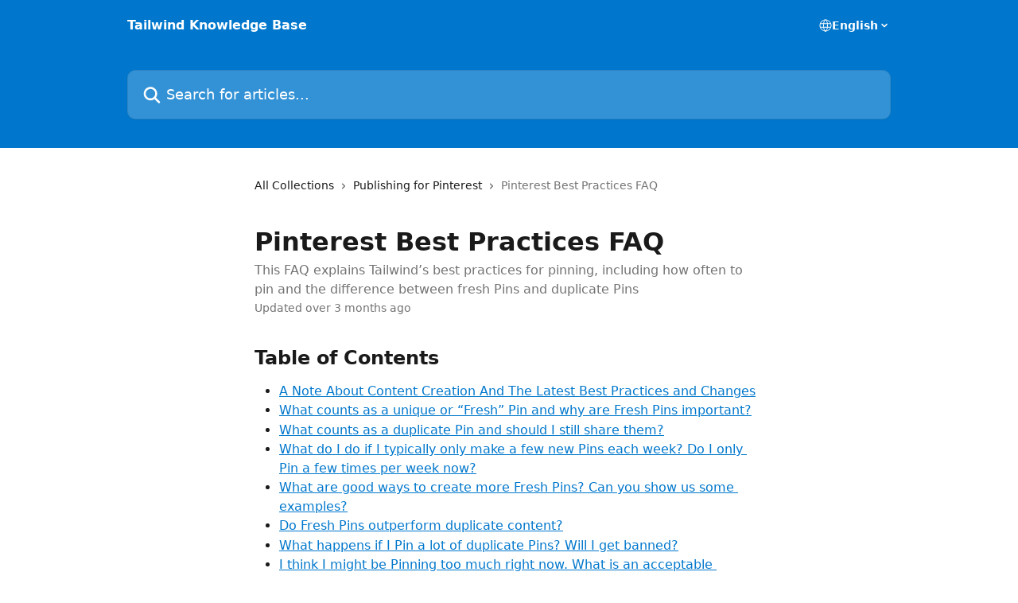

--- FILE ---
content_type: text/html; charset=utf-8
request_url: https://support.tailwindapp.com/en/articles/3702827-pinterest-best-practices-faq?fbclid=IwAR2CiJnZMy0Gwrkl7vx1TWCZ_9tcUpAn8cSJLyDtZ3MbuPzmeeQYzgem9p4
body_size: 19553
content:
<!DOCTYPE html><html lang="en"><head><meta charSet="utf-8" data-next-head=""/><title data-next-head="">Pinterest Best Practices FAQ | Tailwind Knowledge Base</title><meta property="og:title" content="Pinterest Best Practices FAQ | Tailwind Knowledge Base" data-next-head=""/><meta name="twitter:title" content="Pinterest Best Practices FAQ | Tailwind Knowledge Base" data-next-head=""/><meta property="og:description" content="This FAQ explains Tailwind’s best practices for pinning, including how often to pin and the difference between fresh Pins and duplicate Pins" data-next-head=""/><meta name="twitter:description" content="This FAQ explains Tailwind’s best practices for pinning, including how often to pin and the difference between fresh Pins and duplicate Pins" data-next-head=""/><meta name="description" content="This FAQ explains Tailwind’s best practices for pinning, including how often to pin and the difference between fresh Pins and duplicate Pins" data-next-head=""/><meta property="og:type" content="article" data-next-head=""/><meta name="robots" content="all" data-next-head=""/><meta name="viewport" content="width=device-width, initial-scale=1" data-next-head=""/><link href="https://intercom.help/tailwind/assets/favicon" rel="icon" data-next-head=""/><link rel="canonical" href="https://support.tailwindapp.com/en/articles/3702827-pinterest-best-practices-faq" data-next-head=""/><link rel="alternate" href="https://support.tailwindapp.com/en/articles/3702827-pinterest-best-practices-faq" hrefLang="en" data-next-head=""/><link rel="alternate" href="https://support.tailwindapp.com/en/articles/3702827-pinterest-best-practices-faq" hrefLang="x-default" data-next-head=""/><link nonce="CLrnWy2NHu3BPplmg/TQQ9MZt5DUuNMIHDIy8NEhD4E=" rel="preload" href="https://static.intercomassets.com/_next/static/css/3141721a1e975790.css" as="style"/><link nonce="CLrnWy2NHu3BPplmg/TQQ9MZt5DUuNMIHDIy8NEhD4E=" rel="stylesheet" href="https://static.intercomassets.com/_next/static/css/3141721a1e975790.css" data-n-g=""/><noscript data-n-css="CLrnWy2NHu3BPplmg/TQQ9MZt5DUuNMIHDIy8NEhD4E="></noscript><script defer="" nonce="CLrnWy2NHu3BPplmg/TQQ9MZt5DUuNMIHDIy8NEhD4E=" nomodule="" src="https://static.intercomassets.com/_next/static/chunks/polyfills-42372ed130431b0a.js"></script><script defer="" src="https://static.intercomassets.com/_next/static/chunks/7506.a4d4b38169fb1abb.js" nonce="CLrnWy2NHu3BPplmg/TQQ9MZt5DUuNMIHDIy8NEhD4E="></script><script src="https://static.intercomassets.com/_next/static/chunks/webpack-899fee348619caaf.js" nonce="CLrnWy2NHu3BPplmg/TQQ9MZt5DUuNMIHDIy8NEhD4E=" defer=""></script><script src="https://static.intercomassets.com/_next/static/chunks/framework-1f1b8d38c1d86c61.js" nonce="CLrnWy2NHu3BPplmg/TQQ9MZt5DUuNMIHDIy8NEhD4E=" defer=""></script><script src="https://static.intercomassets.com/_next/static/chunks/main-2c5e5f2c49cfa8a6.js" nonce="CLrnWy2NHu3BPplmg/TQQ9MZt5DUuNMIHDIy8NEhD4E=" defer=""></script><script src="https://static.intercomassets.com/_next/static/chunks/pages/_app-2d5e77f45ec55626.js" nonce="CLrnWy2NHu3BPplmg/TQQ9MZt5DUuNMIHDIy8NEhD4E=" defer=""></script><script src="https://static.intercomassets.com/_next/static/chunks/d0502abb-aa607f45f5026044.js" nonce="CLrnWy2NHu3BPplmg/TQQ9MZt5DUuNMIHDIy8NEhD4E=" defer=""></script><script src="https://static.intercomassets.com/_next/static/chunks/6190-ef428f6633b5a03f.js" nonce="CLrnWy2NHu3BPplmg/TQQ9MZt5DUuNMIHDIy8NEhD4E=" defer=""></script><script src="https://static.intercomassets.com/_next/static/chunks/5729-6d79ddfe1353a77c.js" nonce="CLrnWy2NHu3BPplmg/TQQ9MZt5DUuNMIHDIy8NEhD4E=" defer=""></script><script src="https://static.intercomassets.com/_next/static/chunks/2384-242e4a028ba58b01.js" nonce="CLrnWy2NHu3BPplmg/TQQ9MZt5DUuNMIHDIy8NEhD4E=" defer=""></script><script src="https://static.intercomassets.com/_next/static/chunks/4835-9db7cd232aae5617.js" nonce="CLrnWy2NHu3BPplmg/TQQ9MZt5DUuNMIHDIy8NEhD4E=" defer=""></script><script src="https://static.intercomassets.com/_next/static/chunks/2735-6fafbb9ff4abfca1.js" nonce="CLrnWy2NHu3BPplmg/TQQ9MZt5DUuNMIHDIy8NEhD4E=" defer=""></script><script src="https://static.intercomassets.com/_next/static/chunks/pages/%5BhelpCenterIdentifier%5D/%5Blocale%5D/articles/%5BarticleSlug%5D-0426bb822f2fd459.js" nonce="CLrnWy2NHu3BPplmg/TQQ9MZt5DUuNMIHDIy8NEhD4E=" defer=""></script><script src="https://static.intercomassets.com/_next/static/8KXZrvQS8ExAXyCJzGv7M/_buildManifest.js" nonce="CLrnWy2NHu3BPplmg/TQQ9MZt5DUuNMIHDIy8NEhD4E=" defer=""></script><script src="https://static.intercomassets.com/_next/static/8KXZrvQS8ExAXyCJzGv7M/_ssgManifest.js" nonce="CLrnWy2NHu3BPplmg/TQQ9MZt5DUuNMIHDIy8NEhD4E=" defer=""></script><meta name="sentry-trace" content="bd47d09cf229330d9890adaf47546e5b-3ad9f989c9e4966a-0"/><meta name="baggage" content="sentry-environment=production,sentry-release=bd73d28013b550363508e1b733bd899af7f7fb84,sentry-public_key=187f842308a64dea9f1f64d4b1b9c298,sentry-trace_id=bd47d09cf229330d9890adaf47546e5b,sentry-org_id=2129,sentry-sampled=false,sentry-sample_rand=0.8368041561850538,sentry-sample_rate=0"/><style id="__jsx-1086510710">:root{--body-bg: rgb(255, 255, 255);
--body-image: none;
--body-bg-rgb: 255, 255, 255;
--body-border: rgb(230, 230, 230);
--body-primary-color: #1a1a1a;
--body-secondary-color: #737373;
--body-reaction-bg: rgb(242, 242, 242);
--body-reaction-text-color: rgb(64, 64, 64);
--body-toc-active-border: #737373;
--body-toc-inactive-border: #f2f2f2;
--body-toc-inactive-color: #737373;
--body-toc-active-font-weight: 400;
--body-table-border: rgb(204, 204, 204);
--body-color: hsl(0, 0%, 0%);
--footer-bg: rgb(255, 255, 255);
--footer-image: none;
--footer-border: rgb(230, 230, 230);
--footer-color: hsl(211, 10%, 61%);
--header-bg: rgb(0, 119, 204);
--header-image: none;
--header-color: hsl(0, 0%, 100%);
--collection-card-bg: rgb(255, 255, 255);
--collection-card-image: none;
--collection-card-color: hsl(205, 100%, 40%);
--card-bg: rgb(255, 255, 255);
--card-border-color: rgb(230, 230, 230);
--card-border-inner-radius: 6px;
--card-border-radius: 8px;
--card-shadow: 0 1px 2px 0 rgb(0 0 0 / 0.05);
--search-bar-border-radius: 10px;
--search-bar-width: 100%;
--ticket-blue-bg-color: #dce1f9;
--ticket-blue-text-color: #334bfa;
--ticket-green-bg-color: #d7efdc;
--ticket-green-text-color: #0f7134;
--ticket-orange-bg-color: #ffebdb;
--ticket-orange-text-color: #b24d00;
--ticket-red-bg-color: #ffdbdb;
--ticket-red-text-color: #df2020;
--header-height: 245px;
--header-subheader-background-color: #000000;
--header-subheader-font-color: #FFFFFF;
--content-block-bg: rgb(255, 255, 255);
--content-block-image: none;
--content-block-color: hsl(0, 0%, 10%);
--content-block-button-bg: rgb(51, 75, 250);
--content-block-button-image: none;
--content-block-button-color: hsl(0, 0%, 100%);
--content-block-button-radius: 6px;
--primary-color: hsl(205, 100%, 40%);
--primary-color-alpha-10: hsla(205, 100%, 40%, 0.1);
--primary-color-alpha-60: hsla(205, 100%, 40%, 0.6);
--text-on-primary-color: #ffffff}</style><style id="__jsx-1611979459">:root{--font-family-primary: system-ui, "Segoe UI", "Roboto", "Helvetica", "Arial", sans-serif, "Apple Color Emoji", "Segoe UI Emoji", "Segoe UI Symbol"}</style><style id="__jsx-2466147061">:root{--font-family-secondary: system-ui, "Segoe UI", "Roboto", "Helvetica", "Arial", sans-serif, "Apple Color Emoji", "Segoe UI Emoji", "Segoe UI Symbol"}</style><style id="__jsx-cf6f0ea00fa5c760">.fade-background.jsx-cf6f0ea00fa5c760{background:radial-gradient(333.38%100%at 50%0%,rgba(var(--body-bg-rgb),0)0%,rgba(var(--body-bg-rgb),.00925356)11.67%,rgba(var(--body-bg-rgb),.0337355)21.17%,rgba(var(--body-bg-rgb),.0718242)28.85%,rgba(var(--body-bg-rgb),.121898)35.03%,rgba(var(--body-bg-rgb),.182336)40.05%,rgba(var(--body-bg-rgb),.251516)44.25%,rgba(var(--body-bg-rgb),.327818)47.96%,rgba(var(--body-bg-rgb),.409618)51.51%,rgba(var(--body-bg-rgb),.495297)55.23%,rgba(var(--body-bg-rgb),.583232)59.47%,rgba(var(--body-bg-rgb),.671801)64.55%,rgba(var(--body-bg-rgb),.759385)70.81%,rgba(var(--body-bg-rgb),.84436)78.58%,rgba(var(--body-bg-rgb),.9551)88.2%,rgba(var(--body-bg-rgb),1)100%),var(--header-image),var(--header-bg);background-size:cover;background-position-x:center}</style><style id="__jsx-62724fba150252e0">.related_articles section a{color:initial}</style><style id="__jsx-4bed0c08ce36899e">.article_body a:not(.intercom-h2b-button){color:var(--primary-color)}article a.intercom-h2b-button{background-color:var(--primary-color);border:0}.zendesk-article table{overflow-x:scroll!important;display:block!important;height:auto!important}.intercom-interblocks-unordered-nested-list ul,.intercom-interblocks-ordered-nested-list ol{margin-top:16px;margin-bottom:16px}.intercom-interblocks-unordered-nested-list ul .intercom-interblocks-unordered-nested-list ul,.intercom-interblocks-unordered-nested-list ul .intercom-interblocks-ordered-nested-list ol,.intercom-interblocks-ordered-nested-list ol .intercom-interblocks-ordered-nested-list ol,.intercom-interblocks-ordered-nested-list ol .intercom-interblocks-unordered-nested-list ul{margin-top:0;margin-bottom:0}.intercom-interblocks-image a:focus{outline-offset:3px}</style></head><body><div id="__next"><div dir="ltr" class="h-full w-full"><a href="#main-content" class="sr-only font-bold text-header-color focus:not-sr-only focus:absolute focus:left-4 focus:top-4 focus:z-50" aria-roledescription="Link, Press control-option-right-arrow to exit">Skip to main content</a><main class="header__lite"><header id="header" data-testid="header" class="jsx-cf6f0ea00fa5c760 flex flex-col text-header-color"><div class="jsx-cf6f0ea00fa5c760 relative flex grow flex-col mb-9 bg-header-bg bg-header-image bg-cover bg-center pb-9"><div id="sr-announcement" aria-live="polite" class="jsx-cf6f0ea00fa5c760 sr-only"></div><div class="jsx-cf6f0ea00fa5c760 flex h-full flex-col items-center marker:shrink-0"><section class="relative flex w-full flex-col mb-6 pb-6"><div class="header__meta_wrapper flex justify-center px-5 pt-6 leading-none sm:px-10"><div class="flex items-center w-240" data-testid="subheader-container"><div class="mo__body header__site_name"><div class="header__logo"><a href="/en/"><span data-testid="logo-sitename" class="header__name">Tailwind Knowledge Base</span></a></div></div><div><div class="flex items-center font-semibold"><div class="flex items-center md:hidden" data-testid="small-screen-children"><button class="flex items-center border-none bg-transparent px-1.5" data-testid="hamburger-menu-button" aria-label="Open menu"><svg width="24" height="24" viewBox="0 0 16 16" xmlns="http://www.w3.org/2000/svg" class="fill-current"><path d="M1.86861 2C1.38889 2 1 2.3806 1 2.85008C1 3.31957 1.38889 3.70017 1.86861 3.70017H14.1314C14.6111 3.70017 15 3.31957 15 2.85008C15 2.3806 14.6111 2 14.1314 2H1.86861Z"></path><path d="M1 8C1 7.53051 1.38889 7.14992 1.86861 7.14992H14.1314C14.6111 7.14992 15 7.53051 15 8C15 8.46949 14.6111 8.85008 14.1314 8.85008H1.86861C1.38889 8.85008 1 8.46949 1 8Z"></path><path d="M1 13.1499C1 12.6804 1.38889 12.2998 1.86861 12.2998H14.1314C14.6111 12.2998 15 12.6804 15 13.1499C15 13.6194 14.6111 14 14.1314 14H1.86861C1.38889 14 1 13.6194 1 13.1499Z"></path></svg></button><div class="fixed right-0 top-0 z-50 h-full w-full hidden" data-testid="hamburger-menu"><div class="flex h-full w-full justify-end bg-black bg-opacity-30"><div class="flex h-fit w-full flex-col bg-white opacity-100 sm:h-full sm:w-1/2"><button class="text-body-font flex items-center self-end border-none bg-transparent pr-6 pt-6" data-testid="hamburger-menu-close-button" aria-label="Close menu"><svg width="24" height="24" viewBox="0 0 16 16" xmlns="http://www.w3.org/2000/svg"><path d="M3.5097 3.5097C3.84165 3.17776 4.37984 3.17776 4.71178 3.5097L7.99983 6.79775L11.2879 3.5097C11.6198 3.17776 12.158 3.17776 12.49 3.5097C12.8219 3.84165 12.8219 4.37984 12.49 4.71178L9.20191 7.99983L12.49 11.2879C12.8219 11.6198 12.8219 12.158 12.49 12.49C12.158 12.8219 11.6198 12.8219 11.2879 12.49L7.99983 9.20191L4.71178 12.49C4.37984 12.8219 3.84165 12.8219 3.5097 12.49C3.17776 12.158 3.17776 11.6198 3.5097 11.2879L6.79775 7.99983L3.5097 4.71178C3.17776 4.37984 3.17776 3.84165 3.5097 3.5097Z"></path></svg></button><nav class="flex flex-col pl-4 text-black"><div class="relative cursor-pointer has-[:focus]:outline"><select class="peer absolute z-10 block h-6 w-full cursor-pointer opacity-0 md:text-base" aria-label="Change language" id="language-selector"><option value="/en/articles/3702827-pinterest-best-practices-faq" class="text-black" selected="">English</option></select><div class="mb-10 ml-5 flex items-center gap-1 text-md hover:opacity-80 peer-hover:opacity-80 md:m-0 md:ml-3 md:text-base" aria-hidden="true"><svg id="locale-picker-globe" width="16" height="16" viewBox="0 0 16 16" fill="none" xmlns="http://www.w3.org/2000/svg" class="shrink-0" aria-hidden="true"><path d="M8 15C11.866 15 15 11.866 15 8C15 4.13401 11.866 1 8 1C4.13401 1 1 4.13401 1 8C1 11.866 4.13401 15 8 15Z" stroke="currentColor" stroke-linecap="round" stroke-linejoin="round"></path><path d="M8 15C9.39949 15 10.534 11.866 10.534 8C10.534 4.13401 9.39949 1 8 1C6.60051 1 5.466 4.13401 5.466 8C5.466 11.866 6.60051 15 8 15Z" stroke="currentColor" stroke-linecap="round" stroke-linejoin="round"></path><path d="M1.448 5.75989H14.524" stroke="currentColor" stroke-linecap="round" stroke-linejoin="round"></path><path d="M1.448 10.2402H14.524" stroke="currentColor" stroke-linecap="round" stroke-linejoin="round"></path></svg>English<svg id="locale-picker-arrow" width="16" height="16" viewBox="0 0 16 16" fill="none" xmlns="http://www.w3.org/2000/svg" class="shrink-0" aria-hidden="true"><path d="M5 6.5L8.00093 9.5L11 6.50187" stroke="currentColor" stroke-width="1.5" stroke-linecap="round" stroke-linejoin="round"></path></svg></div></div></nav></div></div></div></div><nav class="hidden items-center md:flex" data-testid="large-screen-children"><div class="relative cursor-pointer has-[:focus]:outline"><select class="peer absolute z-10 block h-6 w-full cursor-pointer opacity-0 md:text-base" aria-label="Change language" id="language-selector"><option value="/en/articles/3702827-pinterest-best-practices-faq" class="text-black" selected="">English</option></select><div class="mb-10 ml-5 flex items-center gap-1 text-md hover:opacity-80 peer-hover:opacity-80 md:m-0 md:ml-3 md:text-base" aria-hidden="true"><svg id="locale-picker-globe" width="16" height="16" viewBox="0 0 16 16" fill="none" xmlns="http://www.w3.org/2000/svg" class="shrink-0" aria-hidden="true"><path d="M8 15C11.866 15 15 11.866 15 8C15 4.13401 11.866 1 8 1C4.13401 1 1 4.13401 1 8C1 11.866 4.13401 15 8 15Z" stroke="currentColor" stroke-linecap="round" stroke-linejoin="round"></path><path d="M8 15C9.39949 15 10.534 11.866 10.534 8C10.534 4.13401 9.39949 1 8 1C6.60051 1 5.466 4.13401 5.466 8C5.466 11.866 6.60051 15 8 15Z" stroke="currentColor" stroke-linecap="round" stroke-linejoin="round"></path><path d="M1.448 5.75989H14.524" stroke="currentColor" stroke-linecap="round" stroke-linejoin="round"></path><path d="M1.448 10.2402H14.524" stroke="currentColor" stroke-linecap="round" stroke-linejoin="round"></path></svg>English<svg id="locale-picker-arrow" width="16" height="16" viewBox="0 0 16 16" fill="none" xmlns="http://www.w3.org/2000/svg" class="shrink-0" aria-hidden="true"><path d="M5 6.5L8.00093 9.5L11 6.50187" stroke="currentColor" stroke-width="1.5" stroke-linecap="round" stroke-linejoin="round"></path></svg></div></div></nav></div></div></div></div></section><section class="relative mx-5 flex h-full w-full flex-col items-center px-5 sm:px-10"><div class="flex h-full max-w-full flex-col w-240 justify-end" data-testid="main-header-container"><div id="search-bar" class="relative w-full"><form action="/en/" autoComplete="off"><div class="flex w-full flex-col items-start"><div class="relative flex w-full sm:w-search-bar"><label for="search-input" class="sr-only">Search for articles...</label><input id="search-input" type="text" autoComplete="off" class="peer w-full rounded-search-bar border border-black-alpha-8 bg-white-alpha-20 p-4 ps-12 font-secondary text-lg text-header-color shadow-search-bar outline-none transition ease-linear placeholder:text-header-color hover:bg-white-alpha-27 hover:shadow-search-bar-hover focus:border-transparent focus:bg-white focus:text-black-10 focus:shadow-search-bar-focused placeholder:focus:text-black-45" placeholder="Search for articles..." name="q" aria-label="Search for articles..." value=""/><div class="absolute inset-y-0 start-0 flex items-center fill-header-color peer-focus-visible:fill-black-45 pointer-events-none ps-5"><svg width="22" height="21" viewBox="0 0 22 21" xmlns="http://www.w3.org/2000/svg" class="fill-inherit" aria-hidden="true"><path fill-rule="evenodd" clip-rule="evenodd" d="M3.27485 8.7001C3.27485 5.42781 5.92757 2.7751 9.19985 2.7751C12.4721 2.7751 15.1249 5.42781 15.1249 8.7001C15.1249 11.9724 12.4721 14.6251 9.19985 14.6251C5.92757 14.6251 3.27485 11.9724 3.27485 8.7001ZM9.19985 0.225098C4.51924 0.225098 0.724854 4.01948 0.724854 8.7001C0.724854 13.3807 4.51924 17.1751 9.19985 17.1751C11.0802 17.1751 12.8176 16.5627 14.2234 15.5265L19.0981 20.4013C19.5961 20.8992 20.4033 20.8992 20.9013 20.4013C21.3992 19.9033 21.3992 19.0961 20.9013 18.5981L16.0264 13.7233C17.0625 12.3176 17.6749 10.5804 17.6749 8.7001C17.6749 4.01948 13.8805 0.225098 9.19985 0.225098Z"></path></svg></div></div></div></form></div></div></section></div></div></header><div class="z-1 flex shrink-0 grow basis-auto justify-center px-5 sm:px-10"><section data-testid="main-content" id="main-content" class="max-w-full w-240"><section data-testid="article-section" class="section section__article"><div class="justify-center flex"><div class="relative z-3 w-full lg:max-w-160 "><div class="flex pb-6 max-md:pb-2 lg:max-w-160"><div tabindex="-1" class="focus:outline-none"><div class="flex flex-wrap items-baseline pb-4 text-base" tabindex="0" role="navigation" aria-label="Breadcrumb"><a href="/en/" class="pr-2 text-body-primary-color no-underline hover:text-body-secondary-color">All Collections</a><div class="pr-2" aria-hidden="true"><svg width="6" height="10" viewBox="0 0 6 10" class="block h-2 w-2 fill-body-secondary-color rtl:rotate-180" xmlns="http://www.w3.org/2000/svg"><path fill-rule="evenodd" clip-rule="evenodd" d="M0.648862 0.898862C0.316916 1.23081 0.316916 1.769 0.648862 2.10094L3.54782 4.9999L0.648862 7.89886C0.316916 8.23081 0.316917 8.769 0.648862 9.10094C0.980808 9.43289 1.519 9.43289 1.85094 9.10094L5.35094 5.60094C5.68289 5.269 5.68289 4.73081 5.35094 4.39886L1.85094 0.898862C1.519 0.566916 0.980807 0.566916 0.648862 0.898862Z"></path></svg></div><a href="https://support.tailwindapp.com/en/collections/14524-publishing-for-pinterest" class="pr-2 text-body-primary-color no-underline hover:text-body-secondary-color" data-testid="breadcrumb-0">Publishing for Pinterest</a><div class="pr-2" aria-hidden="true"><svg width="6" height="10" viewBox="0 0 6 10" class="block h-2 w-2 fill-body-secondary-color rtl:rotate-180" xmlns="http://www.w3.org/2000/svg"><path fill-rule="evenodd" clip-rule="evenodd" d="M0.648862 0.898862C0.316916 1.23081 0.316916 1.769 0.648862 2.10094L3.54782 4.9999L0.648862 7.89886C0.316916 8.23081 0.316917 8.769 0.648862 9.10094C0.980808 9.43289 1.519 9.43289 1.85094 9.10094L5.35094 5.60094C5.68289 5.269 5.68289 4.73081 5.35094 4.39886L1.85094 0.898862C1.519 0.566916 0.980807 0.566916 0.648862 0.898862Z"></path></svg></div><div class="text-body-secondary-color">Pinterest Best Practices FAQ</div></div></div></div><div class=""><div class="article intercom-force-break"><div class="mb-10 max-lg:mb-6"><div class="flex flex-col gap-4"><div class="flex flex-col"><h1 class="mb-1 font-primary text-2xl font-bold leading-10 text-body-primary-color">Pinterest Best Practices FAQ</h1><div class="text-md font-normal leading-normal text-body-secondary-color"><p>This FAQ explains Tailwind’s best practices for pinning, including how often to pin and the difference between fresh Pins and duplicate Pins</p></div></div><div class="avatar"><div class="avatar__info -mt-0.5 text-base"><span class="text-body-secondary-color"> <!-- -->Updated over 3 months ago</span></div></div></div></div><div class="jsx-4bed0c08ce36899e "><div class="jsx-4bed0c08ce36899e article_body"><article class="jsx-4bed0c08ce36899e "><div class="intercom-interblocks-heading intercom-interblocks-align-left"><h1 id="table-of-contents">Table of Contents</h1></div><div class="intercom-interblocks-unordered-nested-list"><ul><li><div class="intercom-interblocks-paragraph no-margin intercom-interblocks-align-left"><p><a href="#a-note-about-content-creation-and-the-latest-best-practices-and-changes">A Note About Content Creation And The Latest Best Practices and Changes</a></p></div></li><li><div class="intercom-interblocks-paragraph no-margin intercom-interblocks-align-left"><p><a href="#what-counts-as-a-unique-or-fresh-pin-and-why-are-fresh-pins-important">What counts as a unique or “Fresh” Pin and why are Fresh Pins important?</a></p></div></li><li><div class="intercom-interblocks-paragraph no-margin intercom-interblocks-align-left"><p><a href="#what-counts-as-a-duplicate-pin-and-should-i-still-share-them">What counts as a duplicate Pin and should I still share them?</a></p></div></li><li><div class="intercom-interblocks-paragraph no-margin intercom-interblocks-align-left"><p><a href="#what-do-i-do-if-i-typically-only-make-a-few-new-pins-each-week-do-i-only-pin-a-few-times-per-week-now">What do I do if I typically only make a few new Pins each week? Do I only Pin a few times per week now?</a></p></div></li><li><div class="intercom-interblocks-paragraph no-margin intercom-interblocks-align-left"><p><a href="#what-are-good-ways-to-create-more-fresh-pins-can-you-show-us-some-examples">What are good ways to create more Fresh Pins? Can you show us some examples?</a></p></div></li><li><div class="intercom-interblocks-paragraph no-margin intercom-interblocks-align-left"><p><a href="#do-fresh-pins-outperform-duplicate-content">Do Fresh Pins outperform duplicate content?</a></p></div></li><li><div class="intercom-interblocks-paragraph no-margin intercom-interblocks-align-left"><p><a href="#what-happens-if-i-pin-a-lot-of-duplicate-pins-will-i-get-banned">What happens if I Pin a lot of duplicate Pins? Will I get banned?</a></p></div></li><li><div class="intercom-interblocks-paragraph no-margin intercom-interblocks-align-left"><p><a href="#i-think-i-might-be-pinning-too-much-right-now-what-is-an-acceptable-amount-of-pinning">I think I might be Pinning too much right now. What is an acceptable amount of Pinning?</a></p></div></li><li><div class="intercom-interblocks-paragraph no-margin intercom-interblocks-align-left"><p><a href="#i-think-i-might-need-to-reduce-my-pinning-to-a-more-acceptable-level-do-i-need-to-adjust-my-queue-of-pins-that-are-already-scheduled-how-do-i-fix-these-if-i-have-a-lot-scheduled-do-i-just-start-over">I think I might need to reduce my Pinning to a more acceptable level. Do I need to adjust my queue of Pins that are already scheduled? How do I fix these if I have a lot scheduled? Do I just start over?</a></p></div></li><li><div class="intercom-interblocks-paragraph no-margin intercom-interblocks-align-left"><p><a href="#are-interval-pins-and-board-lists-safe-to-use-or-still-useful">Are interval pins and board lists safe to use or still useful?</a></p></div></li><li><div class="intercom-interblocks-paragraph no-margin intercom-interblocks-align-left"><p><a href="#can-i-still-use-communities-while-staying-within-best-practices">Can I still use Communities while staying within best practices?</a></p></div></li></ul></div><div class="intercom-interblocks-paragraph no-margin intercom-interblocks-align-left"><p> </p></div><div class="intercom-interblocks-paragraph no-margin intercom-interblocks-align-left"><p> </p></div><div class="intercom-interblocks-heading intercom-interblocks-align-left"><h1 id="a-note-about-content-creation-and-the-latest-best-practices-and-changes">A Note About Content Creation And The Latest Best Practices and Changes</h1></div><div class="intercom-interblocks-paragraph no-margin intercom-interblocks-align-left"><p>While a lot of what we’ll cover here focuses on creating &quot;fresh&quot; images, real Pinterest success goes beyond just the image. It’s about the entire experience from start to finish. You’ll want to begin with a strong, eye-catching image, then add a title and description that spark interest and encourage engagement. And just as important, when someone clicks your Pin, they should land on a website experience that feels rewarding and valuable.</p></div><div class="intercom-interblocks-paragraph no-margin intercom-interblocks-align-left"><p> </p></div><div class="intercom-interblocks-paragraph no-margin intercom-interblocks-align-left"><p>Create thoughtfully! Remember that your followers see your Pins in chronological order; to get the best performance, <i>provide them with value</i>—a few really great Pins are better than more, lower-quality Pins. </p></div><div class="intercom-interblocks-paragraph no-margin intercom-interblocks-align-left"><p> </p></div><div class="intercom-interblocks-paragraph no-margin intercom-interblocks-align-left"><p>You also want to <i>think about relevance</i> — keep the Pins you create relevant by making sure your images, copy, and links are cohesive and appeal to your audience. For this reason we suggest saving to only your most relevant Boards (no more than 10) to improve your performance. Finally, don’t forget to <i>optimize for search</i> by including keywords in your title, descriptions, and Board descriptions. </p></div><div class="intercom-interblocks-paragraph no-margin intercom-interblocks-align-left"><p> </p></div><div class="intercom-interblocks-paragraph no-margin intercom-interblocks-align-left"><p> </p></div><div class="intercom-interblocks-heading intercom-interblocks-align-left"><h1 id="what-counts-as-a-unique-or-fresh-pin-and-why-are-fresh-pins-important">What counts as a unique or “Fresh” Pin and why are Fresh Pins important?</h1></div><div class="intercom-interblocks-paragraph no-margin intercom-interblocks-align-left"><p>Pinterest is increasingly prioritizing fresh content for distribution, as today’s pinners respond most strongly to fresh content.  Pinterest’s algorithm favors content that’s relevant and timely, so creating more fresh Pins means more exposure for you to your followers, in users’ home feeds, and in search results -- helping you to maximize your reach and traffic potential on Pinterest. </p></div><div class="intercom-interblocks-paragraph no-margin intercom-interblocks-align-left"><p> </p></div><div class="intercom-interblocks-paragraph no-margin intercom-interblocks-align-left"><p>To find out more fresh Pins, check out the <a href="https://www.tailwindapp.com/pinterest-marketing/course/marketing-success-framework" rel="nofollow noopener noreferrer" target="_blank">Free Tailwind Pinterest Marketing Success Framework course</a>. Lesson 7 in Module 1 is all about the difference between saves and <a href="https://www.tailwindapp.com/pinterest-marketing/course/saves-vs-fresh-pins" rel="nofollow noopener noreferrer" target="_blank">fresh Pins on Pinterest</a>.</p></div><div class="intercom-interblocks-paragraph no-margin intercom-interblocks-align-left"><p> </p></div><div class="intercom-interblocks-paragraph no-margin intercom-interblocks-align-left"><p>What is a “Fresh” Pin exactly? <i>Fresh Pins </i>are defined by Pinterest as images or videos that they haven’t seen before.  You can create several images that link to the same blog post, page, or product listing, and each of those would be fresh when saved to Pinterest for the first time.  For example, Fresh Pins can come from creating new images for links you’ve previously shared to Pinterest.</p></div><div class="intercom-interblocks-paragraph no-margin intercom-interblocks-align-left"><p> </p></div><div class="intercom-interblocks-paragraph no-margin intercom-interblocks-align-left"><p>Note:<i> </i>The following changes would NOT be considered the creation of a Fresh Pin: </p></div><div class="intercom-interblocks-paragraph no-margin intercom-interblocks-align-left"><p> </p></div><div class="intercom-interblocks-unordered-nested-list"><ul><li><div class="intercom-interblocks-paragraph no-margin intercom-interblocks-align-left"><p>Pinning the same image and changing the Pin title, Pin description or alt text</p></div></li><li><div class="intercom-interblocks-paragraph no-margin intercom-interblocks-align-left"><p>Making small, imperceptible changes to an image that has already been Pinned before (for example, shifting your background image a few pixels or moving your logo slightly to try to “fool” Pinterest into thinking it’s a Fresh Pin)</p></div></li></ul></div><div class="intercom-interblocks-paragraph no-margin intercom-interblocks-align-left"><p>🔑 The key is that the image must be new and fresh to pinners!</p></div><div class="intercom-interblocks-paragraph no-margin intercom-interblocks-align-left"><p> </p></div><div class="intercom-interblocks-paragraph no-margin intercom-interblocks-align-left"><p> </p></div><div class="intercom-interblocks-paragraph no-margin intercom-interblocks-align-left"><p> </p></div><div class="intercom-interblocks-heading intercom-interblocks-align-left"><h1 id="what-counts-as-a-duplicate-pin-and-should-i-still-share-them">What counts as a duplicate Pin and should I still share them?</h1></div><div class="intercom-interblocks-paragraph no-margin intercom-interblocks-align-left"><p><i>Duplicate Pins</i> are Pins with an exact image/URL combination that has already been pinned to Pinterest before (by you or anyone else). </p></div><div class="intercom-interblocks-paragraph no-margin intercom-interblocks-align-left"><p> </p></div><div class="intercom-interblocks-paragraph no-margin intercom-interblocks-align-left"><p>You may still reshare your own relevant seasonal and evergreen content in moderation. It’s also OK to naturally curate relevant and high-quality content to your relevant Boards, especially if it’s something you genuinely love or believe your audience would love.  SmartLoop and Communities can still be incredibly valuable too (addressed further below). </p></div><div class="intercom-interblocks-paragraph no-margin intercom-interblocks-align-left"><p> </p></div><div class="intercom-interblocks-paragraph no-margin intercom-interblocks-align-left"><p>Overall, we recommend focusing your Pinning energy on creating new, fresh content. If the vast majority of your Pinning is re-saving other creator Pins, then we would definitely encourage you to begin shifting some of your effort towards creating more Fresh Pins to maximize your distribution on Pinterest!</p></div><div class="intercom-interblocks-paragraph no-margin intercom-interblocks-align-left"><p> </p></div><div class="intercom-interblocks-paragraph no-margin intercom-interblocks-align-left"><p>Pinterest’s latest best practices recommend avoiding sharing the same Pin to more than 10 different boards because pinning the same Pin to too many boards can actually reduce its effectiveness and limit its potential reach. </p></div><div class="intercom-interblocks-paragraph no-margin intercom-interblocks-align-left"><p> </p></div><div class="intercom-interblocks-paragraph no-margin intercom-interblocks-align-left"><p> </p></div><div class="intercom-interblocks-paragraph no-margin intercom-interblocks-align-left"><p> </p></div><div class="intercom-interblocks-heading intercom-interblocks-align-left"><h1 id="what-do-i-do-if-i-typically-only-make-a-few-new-pins-each-week-do-i-only-pin-a-few-times-per-week-now">What do I do if I typically only make a few new Pins each week? Do I only pin a few times per week now?</h1></div><div class="intercom-interblocks-paragraph no-margin intercom-interblocks-align-left"><p>In short, no!  If Pinterest is a strategically important channel for you, then you should invest more in creating Fresh Pins, as this will help your content get the most exposure.  We recognize that this might mean having to make some adjustments in your workflow, but Tailwind is here to help you out! <br/>​<br/>If you currently make one Pin for each blog post, article, product, or other piece of content you’re creating, try experimenting with new images, titles, descriptions, or even new formats to see what engages your audience. This could involve adjustments like changes to the background photo, changes to the text overlay, border adjustments, or color adjustments, to name a few. <i>Not only will you now have extra Fresh Pins to share, but you’ll also be able to see what sort of variations perform best on Pinterest! (see below for some more specific examples!)</i></p></div><div class="intercom-interblocks-paragraph no-margin intercom-interblocks-align-left"><p> </p></div><div class="intercom-interblocks-paragraph no-margin intercom-interblocks-align-left"><p>💡Tip! Here are some tips and resources we’ve put together to help you easily generate more Fresh Pins.  In addition, we’re currently working on ways to make Fresh Pin creation even easier right in our product (stay tuned!). </p></div><div class="intercom-interblocks-paragraph no-margin intercom-interblocks-align-left"><p> </p></div><div class="intercom-interblocks-unordered-nested-list"><ul><li><div class="intercom-interblocks-paragraph no-margin intercom-interblocks-align-left"><p><a href="https://www.youtube.com/watch?v=cdotEPylYVE&amp;t=3s" rel="nofollow noopener noreferrer" target="_blank">Pinterest Best Practices Facebook Live (with a guest directly from Pinterest!)</a></p></div></li></ul></div><div class="intercom-interblocks-paragraph no-margin intercom-interblocks-align-left"><p>And remember, it’s still okay to save <i>some</i> duplicate Pins - supplementing your fresh Pins with carefully curated content doesn’t hurt your distribution and may help make your profile more robust (for example, when you come across something you genuinely love or believe your audience would love, or relevant seasonal and evergreen content in moderation).  However, if the vast majority of your Pinning is duplicate Pins, you may see your performance decline over time. So,  we would definitely encourage you to begin shifting some of your effort towards creating more Fresh Pins to maximize your distribution on Pinterest!</p></div><div class="intercom-interblocks-paragraph no-margin intercom-interblocks-align-left"><p> </p></div><div class="intercom-interblocks-paragraph no-margin intercom-interblocks-align-left"><p> </p></div><div class="intercom-interblocks-paragraph no-margin intercom-interblocks-align-left"><p> </p></div><div class="intercom-interblocks-heading intercom-interblocks-align-left"><h1 id="what-are-good-ways-to-create-more-fresh-pins-can-you-show-us-some-examples">What are good ways to create more Fresh Pins? Can you show us some examples?</h1></div><div class="intercom-interblocks-paragraph no-margin intercom-interblocks-align-left"><p>One great way to generate many Fresh Pins would be by trying to create many versions of a Pin for your content by experimenting with new images, titles, descriptions, or even new formats to see what engages your audience.  For example, if you had written a blog post about how to “create a DIY Towel Ladder in 4 steps”, each of the images below would be great alternatives to create more Fresh Pins:</p></div><div class="intercom-interblocks-paragraph no-margin intercom-interblocks-align-left"><p> </p></div><div class="intercom-interblocks-paragraph no-margin intercom-interblocks-align-left"><p> </p></div><div class="intercom-interblocks-paragraph no-margin intercom-interblocks-align-left"><p> </p></div><div class="intercom-interblocks-image intercom-interblocks-align-left"><a href="https://downloads.intercomcdn.com/i/o/183663715/69c7a0b8a60d67668ba692aa/Screen+Shot+2020-02-08+at+11.06.00+AM.png?expires=1769156100&amp;signature=8568ad7cb0e6fd29e50d7c8d570ba256f7e8f7dc90dc2d9d76c4f791f82b5654&amp;req=dSgkEM99moBaFb4f3HP0gIeGflR%2BiMHduPSiedmqu2M5tMbFixSe4%2Fz5Z8PZ%0AWrSBqrDFyPCSrL28%2Fg%3D%3D%0A" target="_blank" rel="noreferrer nofollow noopener"><img src="https://downloads.intercomcdn.com/i/o/183663715/69c7a0b8a60d67668ba692aa/Screen+Shot+2020-02-08+at+11.06.00+AM.png?expires=1769156100&amp;signature=8568ad7cb0e6fd29e50d7c8d570ba256f7e8f7dc90dc2d9d76c4f791f82b5654&amp;req=dSgkEM99moBaFb4f3HP0gIeGflR%2BiMHduPSiedmqu2M5tMbFixSe4%2Fz5Z8PZ%0AWrSBqrDFyPCSrL28%2Fg%3D%3D%0A" width="1252" height="382"/></a></div><div class="intercom-interblocks-paragraph no-margin intercom-interblocks-align-left"><p>Some of the elements of an image you could consider changing to create many Fresh Pins: </p></div><div class="intercom-interblocks-paragraph no-margin intercom-interblocks-align-left"><p> </p></div><div class="intercom-interblocks-unordered-nested-list"><ul><li><div class="intercom-interblocks-paragraph no-margin intercom-interblocks-align-left"><p>Different background photos (including slightly different angles)</p></div></li><li><div class="intercom-interblocks-paragraph no-margin intercom-interblocks-align-left"><p><i>Meaningfully</i> different crops of the same image, which provide a new view or perspective (e.g., focusing in on a specific object in a photo vs. showing that object in a wider scene)</p></div></li></ul></div><div class="intercom-interblocks-paragraph no-margin intercom-interblocks-align-left"><p>Remember: the key is that the image must offer a substantially different experience or perspective for a pinner!  So use your best judgment and don’t try to make minor imperceptible changes to try to “fool” Pinterest into thinking that it’s a Fresh Pin.  If you have to look really hard to see what’s different about one Image from another, that’s probably a good sign to make some more meaningful changes! </p></div><div class="intercom-interblocks-paragraph no-margin intercom-interblocks-align-left"><p> </p></div><div class="intercom-interblocks-paragraph no-margin intercom-interblocks-align-left"><p> </p></div><div class="intercom-interblocks-paragraph no-margin intercom-interblocks-align-left"><p> </p></div><div class="intercom-interblocks-heading intercom-interblocks-align-left"><h1 id="do-fresh-pins-outperform-duplicate-content">Do Fresh Pins outperform duplicate content?</h1></div><div class="intercom-interblocks-paragraph no-margin intercom-interblocks-align-left"><p>Fresh Pins tend to outperform duplicative content on Pinterest, as they are always focused on surfacing the best and newest ideas to their users.  We know that pinners don’t like seeing duplicate and stale content, and that pinners get more utility from seeing fresh, timely content; and as a platform, Pinterest is always looking for ways to improve its users’ experience. As a result, duplicative Pins are not prioritized in their distribution algorithms, and they are continuously shifting towards prioritizing fresh ideas. </p></div><div class="intercom-interblocks-paragraph no-margin intercom-interblocks-align-left"><p> </p></div><div class="intercom-interblocks-paragraph no-margin intercom-interblocks-align-left"><p>Many people have already decreased the overall volume of their pinning while increasing the number of fresh Pins they post, and they’ve reported getting better results than before. While it may seem counterintuitive, publishing FEWER Pins by focusing on fresh content increases the distribution of your Pins, leading to more traffic and engagement.  With Pinterest’s algorithm focusing more on new and relevant content, pinning the same duplicate Pins over and over won’t result in any additional impact on your performance, and could actually hamper your distribution. That’s valuable time you could be spending developing new content!</p></div><div class="intercom-interblocks-paragraph no-margin intercom-interblocks-align-left"><p> </p></div><div class="intercom-interblocks-paragraph no-margin intercom-interblocks-align-left"><p>  </p></div><div class="intercom-interblocks-paragraph no-margin intercom-interblocks-align-left"><p> </p></div><div class="intercom-interblocks-heading intercom-interblocks-align-left"><h1 id="what-happens-if-i-pin-a-lot-of-duplicate-pins-will-i-get-banned">What happens if I pin a lot of duplicate Pins? Will I get banned?</h1></div><div class="intercom-interblocks-paragraph no-margin intercom-interblocks-align-left"><p>We can’t say with certainty which factors Pinterest considers before banning an account, but we do know that excessively sharing duplicate Pins could put your account at greater risk of losing reach or being marked as spam.</p></div><div class="intercom-interblocks-paragraph no-margin intercom-interblocks-align-left"><p> </p></div><div class="intercom-interblocks-paragraph no-margin intercom-interblocks-align-left"><p>Posting the same photo every day and even multiple times a day could be considered suspicious at a minimum, and could lead to being marked as spam.  In addition, it’s a poor experience for your followers and could increase the likelihood of them unfollowing you or reporting your Pins, which will hurt your distribution and could put your account at risk.  <br/>​<br/>That said, we want to make sure we’re helping you follow best practices based on Pinterest’s most up-to-date guidance. As Pinterest makes changes in the future, we’ll make adjustments to SmartGuide to help you stay aligned with its policies and best practices.</p></div><div class="intercom-interblocks-paragraph no-margin intercom-interblocks-align-left"><p> </p></div><div class="intercom-interblocks-paragraph no-margin intercom-interblocks-align-left"><p> </p></div><div class="intercom-interblocks-paragraph no-margin intercom-interblocks-align-left"><p> </p></div><div class="intercom-interblocks-heading intercom-interblocks-align-left"><h1 id="i-think-i-might-be-pinning-too-much-right-now-what-is-an-acceptable-amount-of-pinning">I think I might be pinning too much right now. What is an acceptable amount of pinning?</h1></div><div class="intercom-interblocks-paragraph no-margin intercom-interblocks-align-left"><p>As always, there isn’t an exact “best” number. </p></div><div class="intercom-interblocks-paragraph no-margin intercom-interblocks-align-left"><p> </p></div><div class="intercom-interblocks-paragraph no-margin intercom-interblocks-align-left"><p>That being said, here are some high-level guidelines we recommend for all of our members to consider:</p></div><div class="intercom-interblocks-paragraph no-margin intercom-interblocks-align-left"><p> </p></div><div class="intercom-interblocks-unordered-nested-list"><ul><li><div class="intercom-interblocks-paragraph no-margin intercom-interblocks-align-left"><p>Focus on quality over quantity and pin thoughtfully. </p></div></li></ul></div><div class="intercom-interblocks-unordered-nested-list"><ul><li><div class="intercom-interblocks-paragraph no-margin intercom-interblocks-align-left"><p>The most successful accounts on Tailwind publish 15-25 Pins/day on average.  Every account is different, but if you’re Pinning at much higher rates than this range (and especially if most of your Pins are duplicates), then this is certain to hurt your distribution and could put your account at risk.</p></div></li><li><div class="intercom-interblocks-paragraph no-margin intercom-interblocks-align-left"><p>In addition, given that Pinterest is increasingly prioritizing fresh content for distribution, we recommend that you begin creating and publishing more fresh Pins relative to duplicates to <i>maximize your reach and traffic potential.</i></p></div></li><li><div class="intercom-interblocks-paragraph no-margin intercom-interblocks-align-left"><p>While it may seem counterintuitive, publishing FEWER Pins by focusing on fresh content increases the distribution of your Pins, leading to more engagement and traffic for your website.</p></div></li></ul></div><div class="intercom-interblocks-paragraph no-margin intercom-interblocks-align-left"><p> </p></div><div class="intercom-interblocks-paragraph no-margin intercom-interblocks-align-left"><p> </p></div><div class="intercom-interblocks-paragraph no-margin intercom-interblocks-align-left"><p> </p></div><div class="intercom-interblocks-heading intercom-interblocks-align-left"><h1 id="i-think-i-might-need-to-reduce-my-pinning-to-a-more-acceptable-level-do-i-need-to-adjust-my-queue-of-pins-that-are-already-scheduled-how-do-i-fix-these-if-i-have-a-lot-scheduled-do-i-just-start-over">I think I might need to reduce my pinning to a more acceptable level. Do I need to adjust my queue of Pins that are already scheduled? How do I fix these if I have a lot scheduled? Do I just start over?</h1></div><div class="intercom-interblocks-paragraph no-margin intercom-interblocks-align-left"><p>If you already have an excessive number of Pins scheduled for each day in your queue, our recommendation is to rebuild your schedule (timeslots) in order to aim toward an acceptable range that’s more in line with current best practices (15-25 Pins per day).  This can be done easily in just a few minutes. <a href="https://support.tailwindapp.com/en/articles/1577579-how-do-i-generate-a-new-timeslot-schedule">Here’s how</a>. </p></div><div class="intercom-interblocks-paragraph no-margin intercom-interblocks-align-left"><p> </p></div><div class="intercom-interblocks-paragraph no-margin intercom-interblocks-align-left"><p>Having trouble adjusting your schedule? Send us a message and we’d be happy to help!</p></div><div class="intercom-interblocks-paragraph no-margin intercom-interblocks-align-left"><p> </p></div><div class="intercom-interblocks-paragraph no-margin intercom-interblocks-align-left"><p> </p></div><div class="intercom-interblocks-paragraph no-margin intercom-interblocks-align-left"><p> </p></div><div class="intercom-interblocks-heading intercom-interblocks-align-left"><h1 id="are-interval-pins-and-board-lists-safe-to-use-or-still-useful">Are interval pins and board lists safe to use or still useful?</h1></div><div class="intercom-interblocks-paragraph no-margin intercom-interblocks-align-left"><p>Yes, just make sure you are saving Pins to <i>only your most relevant boards</i>. In some cases, that may mean choosing only a select few instead of pinning to every board you can think of. You should avoid sharing the same Pin to dozens of similar Boards over and over, and it’s important that sharing to multiple boards isn’t overdone to the extreme (e.g., Chairs, Brown Chairs, Comfy Chairs, etc).  As a rule of thumb, Pinterest’s latest best practices recommend avoiding sharing the same Pin to more than 10 different boards. Pinning the same Pin to too many boards can reduce its effectiveness and limit its potential reach. </p></div><div class="intercom-interblocks-paragraph no-margin intercom-interblocks-align-left"><p> </p></div><div class="intercom-interblocks-paragraph no-margin intercom-interblocks-align-left"><p>When using intervals to schedule the same photo to multiple boards, make sure that you don’t end up having the same photo post every single day or multiple times per day, as this type of activity can be seen as suspicious and could lead to you being marked as spam.  We recommend using an interval of at least several days to ensure that you avoid suspicion.  To help you avoid this, we’ve updated our interval settings to prevent you from using potentially unhealthy intervals that could put your account at risk.</p></div><div class="intercom-interblocks-paragraph no-margin intercom-interblocks-align-left"><p> </p></div><div class="intercom-interblocks-paragraph no-margin intercom-interblocks-align-left"><p>Instead of manually pinning a new image to Pinterest first and then using Tailwind’s extension to make several copies, upload the Pin to Tailwind first and schedule it to the most relevant boards at optimal times to maximize engagement.</p></div><div class="intercom-interblocks-paragraph no-margin intercom-interblocks-align-left"><p> </p></div><div class="intercom-interblocks-paragraph no-margin intercom-interblocks-align-left"><p> </p></div><div class="intercom-interblocks-heading intercom-interblocks-align-left"><h1 id="can-i-still-use-communities-while-staying-within-best-practices">Can I still use Communities while staying within best practices?</h1></div><div class="intercom-interblocks-paragraph no-margin intercom-interblocks-align-left"><p><b>Yes!</b> Communities remain a great way to connect with peers who share your interests! Just remember to use it judiciously by authentically sharing content you’d want to save.</p></div><div class="intercom-interblocks-paragraph no-margin intercom-interblocks-align-left"><p> </p></div><div class="intercom-interblocks-paragraph no-margin intercom-interblocks-align-left"><p>Like your own audience, your Community members will most appreciate it when you share your latest, fresh content rather than Pins they’ve seen in the past. </p></div><section class="jsx-62724fba150252e0 related_articles my-6"><hr class="jsx-62724fba150252e0 my-6 sm:my-8"/><div class="jsx-62724fba150252e0 mb-3 text-xl font-bold">Related Articles</div><section class="flex flex-col rounded-card border border-solid border-card-border bg-card-bg p-2 sm:p-3"><a class="duration-250 group/article flex flex-row justify-between gap-2 py-2 no-underline transition ease-linear hover:bg-primary-alpha-10 hover:text-primary sm:rounded-card-inner sm:py-3 rounded-card-inner px-3" href="https://support.tailwindapp.com/en/articles/1577535-how-do-i-find-my-best-or-worst-performing-pinterest-boards" data-testid="article-link"><div class="flex flex-col p-0"><span class="m-0 text-md text-body-primary-color group-hover/article:text-primary">How do I find my best or worst performing Pinterest Boards?</span></div><div class="flex shrink-0 flex-col justify-center p-0"><svg class="block h-4 w-4 text-primary ltr:-rotate-90 rtl:rotate-90" fill="currentColor" viewBox="0 0 20 20" xmlns="http://www.w3.org/2000/svg"><path fill-rule="evenodd" d="M5.293 7.293a1 1 0 011.414 0L10 10.586l3.293-3.293a1 1 0 111.414 1.414l-4 4a1 1 0 01-1.414 0l-4-4a1 1 0 010-1.414z" clip-rule="evenodd"></path></svg></div></a><a class="duration-250 group/article flex flex-row justify-between gap-2 py-2 no-underline transition ease-linear hover:bg-primary-alpha-10 hover:text-primary sm:rounded-card-inner sm:py-3 rounded-card-inner px-3" href="https://support.tailwindapp.com/en/articles/3698988-what-does-it-mean-to-post-duplicate-pins-on-pinterest-what-does-pinterest-consider-fresh-content" data-testid="article-link"><div class="flex flex-col p-0"><span class="m-0 text-md text-body-primary-color group-hover/article:text-primary">What does it mean to post duplicate Pins on Pinterest? What does Pinterest consider fresh content?</span></div><div class="flex shrink-0 flex-col justify-center p-0"><svg class="block h-4 w-4 text-primary ltr:-rotate-90 rtl:rotate-90" fill="currentColor" viewBox="0 0 20 20" xmlns="http://www.w3.org/2000/svg"><path fill-rule="evenodd" d="M5.293 7.293a1 1 0 011.414 0L10 10.586l3.293-3.293a1 1 0 111.414 1.414l-4 4a1 1 0 01-1.414 0l-4-4a1 1 0 010-1.414z" clip-rule="evenodd"></path></svg></div></a><a class="duration-250 group/article flex flex-row justify-between gap-2 py-2 no-underline transition ease-linear hover:bg-primary-alpha-10 hover:text-primary sm:rounded-card-inner sm:py-3 rounded-card-inner px-3" href="https://support.tailwindapp.com/en/articles/4381138-creating-effective-pinterest-content-with-tailwind-create" data-testid="article-link"><div class="flex flex-col p-0"><span class="m-0 text-md text-body-primary-color group-hover/article:text-primary">Creating Effective Pinterest Content with Tailwind Create</span></div><div class="flex shrink-0 flex-col justify-center p-0"><svg class="block h-4 w-4 text-primary ltr:-rotate-90 rtl:rotate-90" fill="currentColor" viewBox="0 0 20 20" xmlns="http://www.w3.org/2000/svg"><path fill-rule="evenodd" d="M5.293 7.293a1 1 0 011.414 0L10 10.586l3.293-3.293a1 1 0 111.414 1.414l-4 4a1 1 0 01-1.414 0l-4-4a1 1 0 010-1.414z" clip-rule="evenodd"></path></svg></div></a><a class="duration-250 group/article flex flex-row justify-between gap-2 py-2 no-underline transition ease-linear hover:bg-primary-alpha-10 hover:text-primary sm:rounded-card-inner sm:py-3 rounded-card-inner px-3" href="https://support.tailwindapp.com/en/articles/5535083-scheduling-to-multiple-networks-at-once" data-testid="article-link"><div class="flex flex-col p-0"><span class="m-0 text-md text-body-primary-color group-hover/article:text-primary">Scheduling to Multiple Networks At Once</span></div><div class="flex shrink-0 flex-col justify-center p-0"><svg class="block h-4 w-4 text-primary ltr:-rotate-90 rtl:rotate-90" fill="currentColor" viewBox="0 0 20 20" xmlns="http://www.w3.org/2000/svg"><path fill-rule="evenodd" d="M5.293 7.293a1 1 0 011.414 0L10 10.586l3.293-3.293a1 1 0 111.414 1.414l-4 4a1 1 0 01-1.414 0l-4-4a1 1 0 010-1.414z" clip-rule="evenodd"></path></svg></div></a><a class="duration-250 group/article flex flex-row justify-between gap-2 py-2 no-underline transition ease-linear hover:bg-primary-alpha-10 hover:text-primary sm:rounded-card-inner sm:py-3 rounded-card-inner px-3" href="https://support.tailwindapp.com/en/articles/10683674-getting-started-with-smartpin" data-testid="article-link"><div class="flex flex-col p-0"><span class="m-0 text-md text-body-primary-color group-hover/article:text-primary">Getting Started with SmartPin</span></div><div class="flex shrink-0 flex-col justify-center p-0"><svg class="block h-4 w-4 text-primary ltr:-rotate-90 rtl:rotate-90" fill="currentColor" viewBox="0 0 20 20" xmlns="http://www.w3.org/2000/svg"><path fill-rule="evenodd" d="M5.293 7.293a1 1 0 011.414 0L10 10.586l3.293-3.293a1 1 0 111.414 1.414l-4 4a1 1 0 01-1.414 0l-4-4a1 1 0 010-1.414z" clip-rule="evenodd"></path></svg></div></a></section></section></article></div></div></div></div><div class="intercom-reaction-picker -mb-4 -ml-4 -mr-4 mt-6 rounded-card sm:-mb-2 sm:-ml-1 sm:-mr-1 sm:mt-8" role="group" aria-label="feedback form"><div class="intercom-reaction-prompt">Did this answer your question?</div><div class="intercom-reactions-container"><button class="intercom-reaction" aria-label="Disappointed Reaction" tabindex="0" data-reaction-text="disappointed" aria-pressed="false"><span title="Disappointed">😞</span></button><button class="intercom-reaction" aria-label="Neutral Reaction" tabindex="0" data-reaction-text="neutral" aria-pressed="false"><span title="Neutral">😐</span></button><button class="intercom-reaction" aria-label="Smiley Reaction" tabindex="0" data-reaction-text="smiley" aria-pressed="false"><span title="Smiley">😃</span></button></div></div></div></div></section></section></div><footer id="footer" class="mt-24 shrink-0 bg-footer-bg px-0 py-12 text-left text-base text-footer-color"><div class="shrink-0 grow basis-auto px-5 sm:px-10"><div class="mx-auto max-w-240 sm:w-auto"><div><div class="text-center" data-testid="simple-footer-layout"><div class="align-middle text-lg text-footer-color"><a class="no-underline" href="/en/"><span data-testid="logo-sitename">Tailwind Knowledge Base</span></a></div><div class="mt-3 text-base">Contact our support team at <a href="/cdn-cgi/l/email-protection" class="__cf_email__" data-cfemail="18707d7468586c7971746f71767c796868367b7775">[email&#160;protected]</a></div><div class="mt-3 text-base"><div class="intercom-interblocks-paragraph no-margin intercom-interblocks-align-center"><p> </p></div><div class="intercom-interblocks-heading intercom-interblocks-align-center"><h1 id="h_2f0e6a9559"><b><a href="https://www.tailwindapp.com/" target="_blank" rel="nofollow noopener noreferrer">Tailwind</a></b></h1></div><div class="intercom-interblocks-paragraph no-margin intercom-interblocks-align-center"><p><a href="https://www.tailwindapp.com/" target="_blank" rel="nofollow noopener noreferrer">The #1 Pinterest Marketing Tool</a></p></div><div class="intercom-interblocks-paragraph no-margin intercom-interblocks-align-center"><p><a href="https://www.tailwindapp.com/pinterest/scheduling-and-publishing" target="_blank" rel="nofollow noopener noreferrer">Pinterest Scheduler</a></p></div><div class="intercom-interblocks-paragraph no-margin intercom-interblocks-align-center"><p><a href="https://www.tailwindapp.com/" target="_blank" rel="nofollow noopener noreferrer">Pinterest for Business</a></p></div><div class="intercom-interblocks-paragraph no-margin intercom-interblocks-align-left"><p> </p></div><div class="intercom-interblocks-paragraph no-margin intercom-interblocks-align-center"><p><b><i>&quot;Since I started using Tailwind, my impressions are up 20%, engagement 14%, and saves are up 83%. </i></b></p></div><div class="intercom-interblocks-paragraph no-margin intercom-interblocks-align-center"><p><b><i>-Jamie, ourdailylives </i></b></p></div><div class="intercom-interblocks-paragraph no-margin intercom-interblocks-align-center"><p> </p></div></div><div class="flex justify-center"><div class="mt-2"><a href="https://www.intercom.com/dsa-report-form" target="_blank" rel="nofollow noreferrer noopener" class="no-underline" data-testid="report-content-link">Report Content</a></div></div></div></div></div></div></footer></main></div></div><script data-cfasync="false" src="/cdn-cgi/scripts/5c5dd728/cloudflare-static/email-decode.min.js"></script><script id="__NEXT_DATA__" type="application/json" nonce="CLrnWy2NHu3BPplmg/TQQ9MZt5DUuNMIHDIy8NEhD4E=">{"props":{"pageProps":{"app":{"id":"2t3d8az2","messengerUrl":"https://widget.intercom.io/widget/2t3d8az2","name":"Tailwind","poweredByIntercomUrl":"https://www.intercom.com/intercom-link?company=Tailwind\u0026solution=customer-support\u0026utm_campaign=intercom-link\u0026utm_content=We+run+on+Intercom\u0026utm_medium=help-center\u0026utm_referrer=https%3A%2F%2Fsupport.tailwindapp.com%2Fen%2Farticles%2F3702827-pinterest-best-practices-faq%3Ffbclid%3DIwAR2CiJnZMy0Gwrkl7vx1TWCZ_9tcUpAn8cSJLyDtZ3MbuPzmeeQYzgem9p4\u0026utm_source=desktop-web","features":{"consentBannerBeta":false,"customNotFoundErrorMessage":false,"disableFontPreloading":false,"disableNoMarginClassTransformation":false,"finOnHelpCenter":false,"hideIconsWithBackgroundImages":false,"messengerCustomFonts":false}},"helpCenterSite":{"customDomain":"support.tailwindapp.com","defaultLocale":"en","disableBranding":true,"externalLoginName":"Tailwind","externalLoginUrl":"https://www.tailwindapp.com/login","footerContactDetails":"Contact our support team at help@tailwindapp.com","footerLinks":{"custom":[],"socialLinks":[],"linkGroups":[]},"headerLinks":[],"homeCollectionCols":2,"googleAnalyticsTrackingId":"UA-33652774-1","googleTagManagerId":null,"pathPrefixForCustomDomain":null,"seoIndexingEnabled":true,"helpCenterId":996,"url":"https://support.tailwindapp.com","customizedFooterTextContent":[{"type":"paragraph","text":" ","align":"center","class":"no-margin","allowEmpty":true},{"type":"heading","text":"\u003cb\u003e\u003ca href=\"https://www.tailwindapp.com/\" target=\"_blank\" rel=\"nofollow noopener noreferrer\"\u003eTailwind\u003c/a\u003e\u003c/b\u003e","align":"center","idAttribute":"h_2f0e6a9559"},{"type":"paragraph","text":"\u003ca href=\"https://www.tailwindapp.com/\" target=\"_blank\" rel=\"nofollow noopener noreferrer\"\u003eThe #1 Pinterest Marketing Tool\u003c/a\u003e","align":"center","class":"no-margin","allowEmpty":true},{"type":"paragraph","text":"\u003ca href=\"https://www.tailwindapp.com/pinterest/scheduling-and-publishing\" target=\"_blank\" rel=\"nofollow noopener noreferrer\"\u003ePinterest Scheduler\u003c/a\u003e","align":"center","class":"no-margin","allowEmpty":true},{"type":"paragraph","text":"\u003ca href=\"https://www.tailwindapp.com/\" target=\"_blank\" rel=\"nofollow noopener noreferrer\"\u003ePinterest for Business\u003c/a\u003e","align":"center","class":"no-margin","allowEmpty":true},{"type":"paragraph","text":" ","class":"no-margin","allowEmpty":true},{"type":"paragraph","text":"\u003cb\u003e\u003ci\u003e\"Since I started using Tailwind, my impressions are up 20%, engagement 14%, and saves are up 83%. \u003c/i\u003e\u003c/b\u003e","align":"center","class":"no-margin","allowEmpty":true},{"type":"paragraph","text":"\u003cb\u003e\u003ci\u003e-Jamie, ourdailylives \u003c/i\u003e\u003c/b\u003e","align":"center","class":"no-margin","allowEmpty":true},{"type":"paragraph","text":" ","align":"center","class":"no-margin","allowEmpty":true}],"consentBannerConfig":null,"canInjectCustomScripts":false,"scriptSection":1,"customScriptFilesExist":false},"localeLinks":[{"id":"en","absoluteUrl":"https://support.tailwindapp.com/en/articles/3702827-pinterest-best-practices-faq","available":true,"name":"English","selected":true,"url":"/en/articles/3702827-pinterest-best-practices-faq"}],"requestContext":{"articleSource":null,"academy":false,"canonicalUrl":"https://support.tailwindapp.com/en/articles/3702827-pinterest-best-practices-faq","headerless":false,"isDefaultDomainRequest":false,"nonce":"CLrnWy2NHu3BPplmg/TQQ9MZt5DUuNMIHDIy8NEhD4E=","rootUrl":"/en/","sheetUserCipher":null,"type":"help-center"},"theme":{"color":"0077CC","siteName":"Tailwind Knowledge Base","headline":"","headerFontColor":"FFFFFF","logo":null,"logoHeight":null,"header":null,"favicon":"https://intercom.help/tailwind/assets/favicon","locale":"en","homeUrl":"https://www.tailwindapp.com","social":null,"urlPrefixForDefaultDomain":"https://intercom.help/tailwind","customDomain":"support.tailwindapp.com","customDomainUsesSsl":true,"customizationOptions":{"customizationType":1,"header":{"backgroundColor":"#0077CC","fontColor":"#FFFFFF","fadeToEdge":false,"backgroundGradient":null,"backgroundImageId":null,"backgroundImageUrl":null},"body":{"backgroundColor":"#ffffff","fontColor":null,"fadeToEdge":null,"backgroundGradient":null,"backgroundImageId":null},"footer":{"backgroundColor":"#ffffff","fontColor":"#909aa5","fadeToEdge":null,"backgroundGradient":null,"backgroundImageId":null,"showRichTextField":true},"layout":{"homePage":{"blocks":[{"type":"tickets-portal-link","enabled":false},{"type":"collection-list","columns":2,"template":0},{"type":"article-list","columns":2,"enabled":false,"localizedContent":[{"title":"","locale":"en","links":[{"articleId":"empty_article_slot","type":"article-link"},{"articleId":"empty_article_slot","type":"article-link"},{"articleId":"empty_article_slot","type":"article-link"},{"articleId":"empty_article_slot","type":"article-link"},{"articleId":"empty_article_slot","type":"article-link"},{"articleId":"empty_article_slot","type":"article-link"}]}]},{"type":"content-block","enabled":false,"columns":1}]},"collectionsPage":{"showArticleDescriptions":false},"articlePage":{},"searchPage":{}},"collectionCard":{"global":{"backgroundColor":null,"fontColor":"0077CC","fadeToEdge":null,"backgroundGradient":null,"backgroundImageId":null,"showIcons":true,"backgroundImageUrl":null},"collections":[]},"global":{"font":{"customFontFaces":[],"primary":null,"secondary":null},"componentStyle":{"card":{"type":"bordered","borderRadius":8}},"namedComponents":{"header":{"subheader":{"enabled":false,"style":{"backgroundColor":"#000000","fontColor":"#FFFFFF"}},"style":{"height":"245px","align":"start","justify":"end"}},"searchBar":{"style":{"width":"100%","borderRadius":10}},"footer":{"type":0}},"brand":{"colors":[],"websiteUrl":""}},"contentBlock":{"blockStyle":{"backgroundColor":"#ffffff","fontColor":"#1a1a1a","fadeToEdge":null,"backgroundGradient":null,"backgroundImageId":null,"backgroundImageUrl":null},"buttonOptions":{"backgroundColor":"#334BFA","fontColor":"#ffffff","borderRadius":6},"isFullWidth":false}},"helpCenterName":"Tailwind Knowledge Base","footerLogo":null,"footerLogoHeight":null,"localisedInformation":{"contentBlock":{"locale":"en","title":"Content section title","withButton":false,"description":"","buttonTitle":"Button title","buttonUrl":""}}},"user":{"userId":"20f3132f-1c62-4700-8259-bf595e355b25","role":"visitor_role","country_code":null},"articleContent":{"articleId":"3702827","author":null,"blocks":[{"type":"heading","text":"Table of Contents","idAttribute":"table-of-contents"},{"type":"unorderedNestedList","text":"- \u003ca href=\"#a-note-about-content-creation-and-the-latest-best-practices-and-changes\"\u003eA Note About Content Creation And The Latest Best Practices and Changes\u003c/a\u003e\n- \u003ca href=\"#what-counts-as-a-unique-or-fresh-pin-and-why-are-fresh-pins-important\"\u003eWhat counts as a unique or “Fresh” Pin and why are Fresh Pins important?\u003c/a\u003e\n- \u003ca href=\"#what-counts-as-a-duplicate-pin-and-should-i-still-share-them\"\u003eWhat counts as a duplicate Pin and should I still share them?\u003c/a\u003e\n- \u003ca href=\"#what-do-i-do-if-i-typically-only-make-a-few-new-pins-each-week-do-i-only-pin-a-few-times-per-week-now\"\u003eWhat do I do if I typically only make a few new Pins each week? Do I only Pin a few times per week now?\u003c/a\u003e\n- \u003ca href=\"#what-are-good-ways-to-create-more-fresh-pins-can-you-show-us-some-examples\"\u003eWhat are good ways to create more Fresh Pins? Can you show us some examples?\u003c/a\u003e\n- \u003ca href=\"#do-fresh-pins-outperform-duplicate-content\"\u003eDo Fresh Pins outperform duplicate content?\u003c/a\u003e\n- \u003ca href=\"#what-happens-if-i-pin-a-lot-of-duplicate-pins-will-i-get-banned\"\u003eWhat happens if I Pin a lot of duplicate Pins? Will I get banned?\u003c/a\u003e\n- \u003ca href=\"#i-think-i-might-be-pinning-too-much-right-now-what-is-an-acceptable-amount-of-pinning\"\u003eI think I might be Pinning too much right now. What is an acceptable amount of Pinning?\u003c/a\u003e\n- \u003ca href=\"#i-think-i-might-need-to-reduce-my-pinning-to-a-more-acceptable-level-do-i-need-to-adjust-my-queue-of-pins-that-are-already-scheduled-how-do-i-fix-these-if-i-have-a-lot-scheduled-do-i-just-start-over\"\u003eI think I might need to reduce my Pinning to a more acceptable level. Do I need to adjust my queue of Pins that are already scheduled? How do I fix these if I have a lot scheduled? Do I just start over?\u003c/a\u003e\n- \u003ca href=\"#are-interval-pins-and-board-lists-safe-to-use-or-still-useful\"\u003eAre interval pins and board lists safe to use or still useful?\u003c/a\u003e\n- \u003ca href=\"#can-i-still-use-communities-while-staying-within-best-practices\"\u003eCan I still use Communities while staying within best practices?\u003c/a\u003e","items":[{"content":[{"type":"paragraph","text":"\u003ca href=\"#a-note-about-content-creation-and-the-latest-best-practices-and-changes\"\u003eA Note About Content Creation And The Latest Best Practices and Changes\u003c/a\u003e","class":"no-margin"}]},{"content":[{"type":"paragraph","text":"\u003ca href=\"#what-counts-as-a-unique-or-fresh-pin-and-why-are-fresh-pins-important\"\u003eWhat counts as a unique or “Fresh” Pin and why are Fresh Pins important?\u003c/a\u003e","class":"no-margin"}]},{"content":[{"type":"paragraph","text":"\u003ca href=\"#what-counts-as-a-duplicate-pin-and-should-i-still-share-them\"\u003eWhat counts as a duplicate Pin and should I still share them?\u003c/a\u003e","class":"no-margin"}]},{"content":[{"type":"paragraph","text":"\u003ca href=\"#what-do-i-do-if-i-typically-only-make-a-few-new-pins-each-week-do-i-only-pin-a-few-times-per-week-now\"\u003eWhat do I do if I typically only make a few new Pins each week? Do I only Pin a few times per week now?\u003c/a\u003e","class":"no-margin"}]},{"content":[{"type":"paragraph","text":"\u003ca href=\"#what-are-good-ways-to-create-more-fresh-pins-can-you-show-us-some-examples\"\u003eWhat are good ways to create more Fresh Pins? Can you show us some examples?\u003c/a\u003e","class":"no-margin"}]},{"content":[{"type":"paragraph","text":"\u003ca href=\"#do-fresh-pins-outperform-duplicate-content\"\u003eDo Fresh Pins outperform duplicate content?\u003c/a\u003e","class":"no-margin"}]},{"content":[{"type":"paragraph","text":"\u003ca href=\"#what-happens-if-i-pin-a-lot-of-duplicate-pins-will-i-get-banned\"\u003eWhat happens if I Pin a lot of duplicate Pins? Will I get banned?\u003c/a\u003e","class":"no-margin"}]},{"content":[{"type":"paragraph","text":"\u003ca href=\"#i-think-i-might-be-pinning-too-much-right-now-what-is-an-acceptable-amount-of-pinning\"\u003eI think I might be Pinning too much right now. What is an acceptable amount of Pinning?\u003c/a\u003e","class":"no-margin"}]},{"content":[{"type":"paragraph","text":"\u003ca href=\"#i-think-i-might-need-to-reduce-my-pinning-to-a-more-acceptable-level-do-i-need-to-adjust-my-queue-of-pins-that-are-already-scheduled-how-do-i-fix-these-if-i-have-a-lot-scheduled-do-i-just-start-over\"\u003eI think I might need to reduce my Pinning to a more acceptable level. Do I need to adjust my queue of Pins that are already scheduled? How do I fix these if I have a lot scheduled? Do I just start over?\u003c/a\u003e","class":"no-margin"}]},{"content":[{"type":"paragraph","text":"\u003ca href=\"#are-interval-pins-and-board-lists-safe-to-use-or-still-useful\"\u003eAre interval pins and board lists safe to use or still useful?\u003c/a\u003e","class":"no-margin"}]},{"content":[{"type":"paragraph","text":"\u003ca href=\"#can-i-still-use-communities-while-staying-within-best-practices\"\u003eCan I still use Communities while staying within best practices?\u003c/a\u003e","class":"no-margin"}]}]},{"type":"paragraph","text":"\u0026nbsp;","class":"no-margin"},{"type":"paragraph","text":" ","class":"no-margin"},{"type":"heading","text":"A Note About Content Creation And The Latest Best Practices and Changes","idAttribute":"a-note-about-content-creation-and-the-latest-best-practices-and-changes"},{"type":"paragraph","text":"While a lot of what we’ll cover here focuses on creating \"fresh\" images, real Pinterest success goes beyond just the image. It’s about the entire experience from start to finish. You’ll want to begin with a strong, eye-catching image, then add a title and description that spark interest and encourage engagement. And just as important, when someone clicks your Pin, they should land on a website experience that feels rewarding and valuable.","class":"no-margin"},{"type":"paragraph","text":" ","class":"no-margin"},{"type":"paragraph","text":"Create thoughtfully! Remember that your followers see your Pins in chronological order; to get the best performance, \u003ci\u003eprovide them with value\u003c/i\u003e—a few really great Pins are better than more, lower-quality Pins. ","class":"no-margin"},{"type":"paragraph","text":" ","class":"no-margin"},{"type":"paragraph","text":"You also want to \u003ci\u003ethink about relevance\u003c/i\u003e — keep the Pins you create relevant by making sure your images, copy, and links are cohesive and appeal to your audience. For this reason we suggest saving to only your most relevant Boards (no more than 10) to improve your performance. Finally, don’t forget to \u003ci\u003eoptimize for search\u003c/i\u003e by including keywords in your title, descriptions, and Board descriptions. ","class":"no-margin"},{"type":"paragraph","text":"\u0026nbsp;","class":"no-margin"},{"type":"paragraph","text":" ","class":"no-margin"},{"type":"heading","text":"What counts as a unique or “Fresh” Pin and why are Fresh Pins important?","idAttribute":"what-counts-as-a-unique-or-fresh-pin-and-why-are-fresh-pins-important"},{"type":"paragraph","text":"Pinterest is increasingly prioritizing fresh content for distribution, as today’s pinners respond most strongly to fresh content. \u0026nbsp;Pinterest’s algorithm favors content that’s relevant and timely, so creating more fresh Pins means more exposure for you to your followers, in users’ home feeds, and in search results -- helping you to maximize your reach and traffic potential on Pinterest.\u0026nbsp;","class":"no-margin"},{"type":"paragraph","text":" ","class":"no-margin"},{"type":"paragraph","text":"To find out more fresh Pins, check out the \u003ca href=\"https://www.tailwindapp.com/pinterest-marketing/course/marketing-success-framework\" rel=\"nofollow noopener noreferrer\" target=\"_blank\"\u003eFree Tailwind Pinterest Marketing Success Framework course\u003c/a\u003e. Lesson 7 in Module 1 is all about the difference between saves and \u003ca href=\"https://www.tailwindapp.com/pinterest-marketing/course/saves-vs-fresh-pins\" rel=\"nofollow noopener noreferrer\" target=\"_blank\"\u003efresh Pins on Pinterest\u003c/a\u003e.","class":"no-margin"},{"type":"paragraph","text":" ","class":"no-margin"},{"type":"paragraph","text":"What is a “Fresh” Pin exactly? \u003ci\u003eFresh Pins \u003c/i\u003eare defined by Pinterest as images or videos that they haven’t seen before.  You can create several images that link to the same blog post, page, or product listing, and each of those would be fresh when saved to Pinterest for the first time.  For example, Fresh Pins can come from creating new images for links you’ve previously shared to Pinterest.","class":"no-margin"},{"type":"paragraph","text":" ","class":"no-margin"},{"type":"paragraph","text":"Note:\u003ci\u003e \u003c/i\u003eThe following changes would NOT be considered the creation of a Fresh Pin: ","class":"no-margin"},{"type":"paragraph","text":" ","class":"no-margin"},{"type":"unorderedNestedList","text":"- Pinning the same image and changing the Pin title, Pin description or alt text\n- Making small, imperceptible changes to an image that has already been Pinned before (for example, shifting your background image a few pixels or moving your logo slightly to try to “fool” Pinterest into thinking it’s a Fresh Pin)","items":[{"content":[{"type":"paragraph","text":"Pinning the same image and changing the Pin title, Pin description or alt text","class":"no-margin"}]},{"content":[{"type":"paragraph","text":"Making small, imperceptible changes to an image that has already been Pinned before (for example, shifting your background image a few pixels or moving your logo slightly to try to “fool” Pinterest into thinking it’s a Fresh Pin)","class":"no-margin"}]}]},{"type":"paragraph","text":"🔑 The key is that the image must be new and fresh to pinners!","class":"no-margin"},{"type":"paragraph","text":" ","class":"no-margin"},{"type":"paragraph","text":"\u0026nbsp;","class":"no-margin"},{"type":"paragraph","text":" ","class":"no-margin"},{"type":"heading","text":"What counts as a duplicate Pin and should I still share them?","idAttribute":"what-counts-as-a-duplicate-pin-and-should-i-still-share-them"},{"type":"paragraph","text":"\u003ci\u003eDuplicate Pins\u003c/i\u003e are Pins with an exact image/URL combination that has already been pinned to Pinterest before (by you or anyone else). ","class":"no-margin"},{"type":"paragraph","text":" ","class":"no-margin"},{"type":"paragraph","text":"You may still reshare your own relevant seasonal and evergreen content in moderation. It’s also OK to naturally curate relevant and high-quality content to your relevant Boards, especially if it’s something you genuinely love or believe your audience would love. \u0026nbsp;SmartLoop and Communities can still be incredibly valuable too (addressed further below).\u0026nbsp;","class":"no-margin"},{"type":"paragraph","text":" ","class":"no-margin"},{"type":"paragraph","text":"Overall, we recommend focusing your Pinning energy on creating new, fresh content. If the vast majority of your Pinning is re-saving other creator Pins, then we would definitely encourage you to begin shifting some of your effort towards creating more Fresh Pins to maximize your distribution on Pinterest!","class":"no-margin"},{"type":"paragraph","text":" ","class":"no-margin"},{"type":"paragraph","text":"Pinterest’s latest best practices recommend avoiding sharing the same Pin to more than 10 different boards because pinning the same Pin to too many boards can actually reduce its effectiveness and limit its potential reach.\u0026nbsp;","class":"no-margin"},{"type":"paragraph","text":" ","class":"no-margin"},{"type":"paragraph","text":"\u0026nbsp;","class":"no-margin"},{"type":"paragraph","text":" ","class":"no-margin"},{"type":"heading","text":"What do I do if I typically only make a few new Pins each week? Do I only pin a few times per week now?","idAttribute":"what-do-i-do-if-i-typically-only-make-a-few-new-pins-each-week-do-i-only-pin-a-few-times-per-week-now"},{"type":"paragraph","text":"In short, no!  If Pinterest is a strategically important channel for you, then you should invest more in creating Fresh Pins, as this will help your content get the most exposure.  We recognize that this might mean having to make some adjustments in your workflow, but Tailwind is here to help you out! \u003cbr\u003e​\u003cbr\u003eIf you currently make one Pin for each blog post, article, product, or other piece of content you’re creating, try experimenting with new images, titles, descriptions, or even new formats to see what engages your audience. This could involve adjustments like changes to the background photo, changes to the text overlay, border adjustments, or color adjustments, to name a few. \u003ci\u003eNot only will you now have extra Fresh Pins to share, but you’ll also be able to see what sort of variations perform best on Pinterest! (see below for some more specific examples!)\u003c/i\u003e","class":"no-margin"},{"type":"paragraph","text":" ","class":"no-margin"},{"type":"paragraph","text":"💡Tip! Here are some tips and resources we’ve put together to help you easily generate more Fresh Pins. \u0026nbsp;In addition, we’re currently working on ways to make Fresh Pin creation even easier right in our product (stay tuned!).\u0026nbsp;","class":"no-margin"},{"type":"paragraph","text":" ","class":"no-margin"},{"type":"unorderedNestedList","text":"- \u003ca href=\"https://www.youtube.com/watch?v=cdotEPylYVE\u0026amp;t=3s\" rel=\"nofollow noopener noreferrer\" target=\"_blank\"\u003ePinterest Best Practices Facebook Live (with a guest directly from Pinterest!)\u003c/a\u003e","items":[{"content":[{"type":"paragraph","text":"\u003ca href=\"https://www.youtube.com/watch?v=cdotEPylYVE\u0026amp;t=3s\" rel=\"nofollow noopener noreferrer\" target=\"_blank\"\u003ePinterest Best Practices Facebook Live (with a guest directly from Pinterest!)\u003c/a\u003e","class":"no-margin"}]}]},{"type":"paragraph","text":"And remember, it’s still okay to save \u003ci\u003esome\u003c/i\u003e duplicate Pins - supplementing your fresh Pins with carefully curated content doesn’t hurt your distribution and may help make your profile more robust (for example, when you come across something you genuinely love or believe your audience would love, or relevant seasonal and evergreen content in moderation).  However, if the vast majority of your Pinning is duplicate Pins, you may see your performance decline over time. So,  we would definitely encourage you to begin shifting some of your effort towards creating more Fresh Pins to maximize your distribution on Pinterest!","class":"no-margin"},{"type":"paragraph","text":" ","class":"no-margin"},{"type":"paragraph","text":"\u0026nbsp;","class":"no-margin"},{"type":"paragraph","text":" ","class":"no-margin"},{"type":"heading","text":"What are good ways to create more Fresh Pins? Can you show us some examples?","idAttribute":"what-are-good-ways-to-create-more-fresh-pins-can-you-show-us-some-examples"},{"type":"paragraph","text":"One great way to generate many Fresh Pins would be by trying to create many versions of a Pin for your content by experimenting with new images, titles, descriptions, or even new formats to see what engages your audience. \u0026nbsp;For example, if you had written a blog post about how to “create a DIY Towel Ladder in 4 steps”, each of the images below would be great alternatives to create more Fresh Pins:","class":"no-margin"},{"type":"paragraph","text":" ","class":"no-margin"},{"type":"paragraph","text":" ","class":"no-margin"},{"type":"paragraph","text":" ","class":"no-margin"},{"type":"image","url":"https://downloads.intercomcdn.com/i/o/183663715/69c7a0b8a60d67668ba692aa/Screen+Shot+2020-02-08+at+11.06.00+AM.png?expires=1769156100\u0026signature=8568ad7cb0e6fd29e50d7c8d570ba256f7e8f7dc90dc2d9d76c4f791f82b5654\u0026req=dSgkEM99moBaFb4f3HP0gIeGflR%2BiMHduPSiedmqu2M5tMbFixSe4%2Fz5Z8PZ%0AWrSBqrDFyPCSrL28%2Fg%3D%3D%0A","width":1252,"height":382},{"type":"paragraph","text":"Some of the elements of an image you could consider changing to create many Fresh Pins:\u0026nbsp;","class":"no-margin"},{"type":"paragraph","text":" ","class":"no-margin"},{"type":"unorderedNestedList","text":"- Different background photos (including slightly different angles)\n- \u003ci\u003eMeaningfully\u003c/i\u003e different crops of the same image, which provide a new view or perspective (e.g., focusing in on a specific object in a photo vs. showing that object in a wider scene)","items":[{"content":[{"type":"paragraph","text":"Different background photos (including slightly different angles)","class":"no-margin"}]},{"content":[{"type":"paragraph","text":"\u003ci\u003eMeaningfully\u003c/i\u003e different crops of the same image, which provide a new view or perspective (e.g., focusing in on a specific object in a photo vs. showing that object in a wider scene)","class":"no-margin"}]}]},{"type":"paragraph","text":"Remember: the key is that the image must offer a substantially different experience or perspective for a pinner! \u0026nbsp;So use your best judgment and don’t try to make minor imperceptible changes to try to “fool” Pinterest into thinking that it’s a Fresh Pin. \u0026nbsp;If you have to look really hard to see what’s different about one Image from another, that’s probably a good sign to make some more meaningful changes!\u0026nbsp;","class":"no-margin"},{"type":"paragraph","text":" ","class":"no-margin"},{"type":"paragraph","text":"\u0026nbsp;","class":"no-margin"},{"type":"paragraph","text":" ","class":"no-margin"},{"type":"heading","text":"Do Fresh Pins outperform duplicate content?","idAttribute":"do-fresh-pins-outperform-duplicate-content"},{"type":"paragraph","text":"Fresh Pins tend to outperform duplicative content on Pinterest, as they are always focused on surfacing the best and newest ideas to their users. \u0026nbsp;We know that pinners don’t like seeing duplicate and stale content, and that pinners get more utility from seeing fresh, timely content; and as a platform, Pinterest is always looking for ways to improve its users’ experience. As a result, duplicative Pins are not prioritized in their distribution algorithms, and they are continuously shifting towards prioritizing fresh ideas.\u0026nbsp;","class":"no-margin"},{"type":"paragraph","text":" ","class":"no-margin"},{"type":"paragraph","text":"Many people have already decreased the overall volume of their pinning while increasing the number of fresh Pins they post, and they’ve reported getting better results than before. While it may seem counterintuitive, publishing FEWER Pins by focusing on fresh content increases the distribution of your Pins, leading to more traffic and engagement. \u0026nbsp;With Pinterest’s algorithm focusing more on new and relevant content, pinning the same duplicate Pins over and over won’t result in any additional impact on your performance, and could actually hamper your distribution. That’s valuable time you could be spending developing new content!","class":"no-margin"},{"type":"paragraph","text":" ","class":"no-margin"},{"type":"paragraph","text":"\u0026nbsp;\u0026nbsp;","class":"no-margin"},{"type":"paragraph","text":" ","class":"no-margin"},{"type":"heading","text":"What happens if I pin a lot of duplicate Pins? Will I get banned?","idAttribute":"what-happens-if-i-pin-a-lot-of-duplicate-pins-will-i-get-banned"},{"type":"paragraph","text":"We can’t say with certainty which factors Pinterest considers before banning an account, but we do know that excessively sharing duplicate Pins could put your account at greater risk of losing reach or being marked as spam.","class":"no-margin"},{"type":"paragraph","text":" ","class":"no-margin"},{"type":"paragraph","text":"Posting the same photo every day and even multiple times a day could be considered suspicious at a minimum, and could lead to being marked as spam.  In addition, it’s a poor experience for your followers and could increase the likelihood of them unfollowing you or reporting your Pins, which will hurt your distribution and could put your account at risk.  \u003cbr\u003e​\u003cbr\u003eThat said, we want to make sure we’re helping you follow best practices based on Pinterest’s most up-to-date guidance. As Pinterest makes changes in the future, we’ll make adjustments to SmartGuide to help you stay aligned with its policies and best practices.","class":"no-margin"},{"type":"paragraph","text":" ","class":"no-margin"},{"type":"paragraph","text":"\u0026nbsp;","class":"no-margin"},{"type":"paragraph","text":" ","class":"no-margin"},{"type":"heading","text":"I think I might be pinning too much right now. What is an acceptable amount of pinning?","idAttribute":"i-think-i-might-be-pinning-too-much-right-now-what-is-an-acceptable-amount-of-pinning"},{"type":"paragraph","text":"As always, there isn’t an exact “best” number.\u0026nbsp;","class":"no-margin"},{"type":"paragraph","text":" ","class":"no-margin"},{"type":"paragraph","text":"That being said, here are some high-level guidelines we recommend for all of our members to consider:","class":"no-margin"},{"type":"paragraph","text":" ","class":"no-margin"},{"type":"unorderedNestedList","text":"- Focus on quality over quantity and pin thoughtfully.\u0026nbsp;","items":[{"content":[{"type":"paragraph","text":"Focus on quality over quantity and pin thoughtfully.\u0026nbsp;","class":"no-margin"}]}]},{"type":"unorderedNestedList","text":"- The most successful accounts on Tailwind publish 15-25 Pins/day on average.  Every account is different, but if you’re Pinning at much higher rates than this range (and especially if most of your Pins are duplicates), then this is certain to hurt your distribution and could put your account at risk.\n- In addition, given that Pinterest is increasingly prioritizing fresh content for distribution, we recommend that you begin creating and publishing more fresh Pins relative to duplicates to \u003ci\u003emaximize your reach and traffic potential.\u003c/i\u003e\n- While it may seem counterintuitive, publishing FEWER Pins by focusing on fresh content increases the distribution of your Pins, leading to more engagement and traffic for your website.","items":[{"content":[{"type":"paragraph","text":"The most successful accounts on Tailwind publish 15-25 Pins/day on average. \u0026nbsp;Every account is different, but if you’re Pinning at much higher rates than this range (and especially if most of your Pins are duplicates), then this is certain to hurt your distribution and could put your account at risk.","class":"no-margin"}]},{"content":[{"type":"paragraph","text":"In addition, given that Pinterest is increasingly prioritizing fresh content for distribution, we recommend that you begin creating and publishing more fresh Pins relative to duplicates to \u003ci\u003emaximize your reach and traffic potential.\u003c/i\u003e","class":"no-margin"}]},{"content":[{"type":"paragraph","text":"While it may seem counterintuitive, publishing FEWER Pins by focusing on fresh content increases the distribution of your Pins, leading to more engagement and traffic for your website.","class":"no-margin"}]}]},{"type":"paragraph","text":" ","class":"no-margin"},{"type":"paragraph","text":"\u0026nbsp;","class":"no-margin"},{"type":"paragraph","text":" ","class":"no-margin"},{"type":"heading","text":"I think I might need to reduce my pinning to a more acceptable level. Do I need to adjust my queue of Pins that are already scheduled? How do I fix these if I have a lot scheduled? Do I just start over?","idAttribute":"i-think-i-might-need-to-reduce-my-pinning-to-a-more-acceptable-level-do-i-need-to-adjust-my-queue-of-pins-that-are-already-scheduled-how-do-i-fix-these-if-i-have-a-lot-scheduled-do-i-just-start-over"},{"type":"paragraph","text":"If you already have an excessive number of Pins scheduled for each day in your queue, our recommendation is to rebuild your schedule (timeslots) in order to aim toward an acceptable range that’s more in line with current best practices (15-25 Pins per day).  This can be done easily in just a few minutes. \u003ca href=\"https://support.tailwindapp.com/en/articles/1577579-how-do-i-generate-a-new-timeslot-schedule\"\u003eHere’s how\u003c/a\u003e. ","class":"no-margin"},{"type":"paragraph","text":" ","class":"no-margin"},{"type":"paragraph","text":"Having trouble adjusting your schedule? Send us a message and we’d be happy to help!","class":"no-margin"},{"type":"paragraph","text":" ","class":"no-margin"},{"type":"paragraph","text":"\u0026nbsp;","class":"no-margin"},{"type":"paragraph","text":" ","class":"no-margin"},{"type":"heading","text":"Are interval pins and board lists safe to use or still useful?","idAttribute":"are-interval-pins-and-board-lists-safe-to-use-or-still-useful"},{"type":"paragraph","text":"Yes, just make sure you are saving Pins to \u003ci\u003eonly your most relevant boards\u003c/i\u003e. In some cases, that may mean choosing only a select few instead of pinning to every board you can think of. You should avoid sharing the same Pin to dozens of similar Boards over and over, and it’s important that sharing to multiple boards isn’t overdone to the extreme (e.g., Chairs, Brown Chairs, Comfy Chairs, etc).  As a rule of thumb, Pinterest’s latest best practices recommend avoiding sharing the same Pin to more than 10 different boards. Pinning the same Pin to too many boards can reduce its effectiveness and limit its potential reach. ","class":"no-margin"},{"type":"paragraph","text":" ","class":"no-margin"},{"type":"paragraph","text":"When using intervals to schedule the same photo to multiple boards, make sure that you don’t end up having the same photo post every single day or multiple times per day, as this type of activity can be seen as suspicious and could lead to you being marked as spam. \u0026nbsp;We recommend using an interval of at least several days to ensure that you avoid suspicion. \u0026nbsp;To help you avoid this, we’ve updated our interval settings to prevent you from using potentially unhealthy intervals that could put your account at risk.","class":"no-margin"},{"type":"paragraph","text":" ","class":"no-margin"},{"type":"paragraph","text":"Instead of manually pinning a new image to Pinterest first and then using Tailwind’s extension to make several copies, upload the Pin to Tailwind first and schedule it to the most relevant boards at optimal times to maximize engagement.","class":"no-margin"},{"type":"paragraph","text":"\u0026nbsp;","class":"no-margin"},{"type":"paragraph","text":" ","class":"no-margin"},{"type":"heading","text":"Can I still use Communities while staying within best practices?","idAttribute":"can-i-still-use-communities-while-staying-within-best-practices"},{"type":"paragraph","text":"\u003cb\u003eYes!\u003c/b\u003e Communities remain a great way to connect with peers who share your interests! Just remember to use it judiciously by authentically sharing content you’d want to save.","class":"no-margin"},{"type":"paragraph","text":" ","class":"no-margin"},{"type":"paragraph","text":"Like your own audience, your Community members will most appreciate it when you share your latest, fresh content rather than Pins they’ve seen in the past.\u0026nbsp;","class":"no-margin"}],"collectionId":"14524","description":"This FAQ explains Tailwind’s best practices for pinning, including how often to pin and the difference between fresh Pins and duplicate Pins","id":"3013218","lastUpdated":"Updated over 3 months ago","relatedArticles":[{"title":"How do I find my best or worst performing Pinterest Boards?","url":"https://support.tailwindapp.com/en/articles/1577535-how-do-i-find-my-best-or-worst-performing-pinterest-boards"},{"title":"What does it mean to post duplicate Pins on Pinterest? What does Pinterest consider fresh content?","url":"https://support.tailwindapp.com/en/articles/3698988-what-does-it-mean-to-post-duplicate-pins-on-pinterest-what-does-pinterest-consider-fresh-content"},{"title":"Creating Effective Pinterest Content with Tailwind Create","url":"https://support.tailwindapp.com/en/articles/4381138-creating-effective-pinterest-content-with-tailwind-create"},{"title":"Scheduling to Multiple Networks At Once","url":"https://support.tailwindapp.com/en/articles/5535083-scheduling-to-multiple-networks-at-once"},{"title":"Getting Started with SmartPin","url":"https://support.tailwindapp.com/en/articles/10683674-getting-started-with-smartpin"}],"targetUserType":"everyone","title":"Pinterest Best Practices FAQ","showTableOfContents":false,"synced":false,"isStandaloneApp":false},"breadcrumbs":[{"url":"https://support.tailwindapp.com/en/collections/14524-publishing-for-pinterest","name":"Publishing for Pinterest"}],"selectedReaction":null,"showReactions":true,"themeCSSCustomProperties":{"--body-bg":"rgb(255, 255, 255)","--body-image":"none","--body-bg-rgb":"255, 255, 255","--body-border":"rgb(230, 230, 230)","--body-primary-color":"#1a1a1a","--body-secondary-color":"#737373","--body-reaction-bg":"rgb(242, 242, 242)","--body-reaction-text-color":"rgb(64, 64, 64)","--body-toc-active-border":"#737373","--body-toc-inactive-border":"#f2f2f2","--body-toc-inactive-color":"#737373","--body-toc-active-font-weight":400,"--body-table-border":"rgb(204, 204, 204)","--body-color":"hsl(0, 0%, 0%)","--footer-bg":"rgb(255, 255, 255)","--footer-image":"none","--footer-border":"rgb(230, 230, 230)","--footer-color":"hsl(211, 10%, 61%)","--header-bg":"rgb(0, 119, 204)","--header-image":"none","--header-color":"hsl(0, 0%, 100%)","--collection-card-bg":"rgb(255, 255, 255)","--collection-card-image":"none","--collection-card-color":"hsl(205, 100%, 40%)","--card-bg":"rgb(255, 255, 255)","--card-border-color":"rgb(230, 230, 230)","--card-border-inner-radius":"6px","--card-border-radius":"8px","--card-shadow":"0 1px 2px 0 rgb(0 0 0 / 0.05)","--search-bar-border-radius":"10px","--search-bar-width":"100%","--ticket-blue-bg-color":"#dce1f9","--ticket-blue-text-color":"#334bfa","--ticket-green-bg-color":"#d7efdc","--ticket-green-text-color":"#0f7134","--ticket-orange-bg-color":"#ffebdb","--ticket-orange-text-color":"#b24d00","--ticket-red-bg-color":"#ffdbdb","--ticket-red-text-color":"#df2020","--header-height":"245px","--header-subheader-background-color":"#000000","--header-subheader-font-color":"#FFFFFF","--content-block-bg":"rgb(255, 255, 255)","--content-block-image":"none","--content-block-color":"hsl(0, 0%, 10%)","--content-block-button-bg":"rgb(51, 75, 250)","--content-block-button-image":"none","--content-block-button-color":"hsl(0, 0%, 100%)","--content-block-button-radius":"6px","--primary-color":"hsl(205, 100%, 40%)","--primary-color-alpha-10":"hsla(205, 100%, 40%, 0.1)","--primary-color-alpha-60":"hsla(205, 100%, 40%, 0.6)","--text-on-primary-color":"#ffffff"},"intl":{"defaultLocale":"en","locale":"en","messages":{"layout.skip_to_main_content":"Skip to main content","layout.skip_to_main_content_exit":"Link, Press control-option-right-arrow to exit","article.attachment_icon":"Attachment icon","article.related_articles":"Related Articles","article.written_by":"Written by \u003cb\u003e{author}\u003c/b\u003e","article.table_of_contents":"Table of contents","breadcrumb.all_collections":"All Collections","breadcrumb.aria_label":"Breadcrumb","collection.article_count.one":"{count} article","collection.article_count.other":"{count} articles","collection.articles_heading":"Articles","collection.sections_heading":"Collections","collection.written_by.one":"Written by \u003cb\u003e{author}\u003c/b\u003e","collection.written_by.two":"Written by \u003cb\u003e{author1}\u003c/b\u003e and \u003cb\u003e{author2}\u003c/b\u003e","collection.written_by.three":"Written by \u003cb\u003e{author1}\u003c/b\u003e, \u003cb\u003e{author2}\u003c/b\u003e and \u003cb\u003e{author3}\u003c/b\u003e","collection.written_by.four":"Written by \u003cb\u003e{author1}\u003c/b\u003e, \u003cb\u003e{author2}\u003c/b\u003e, \u003cb\u003e{author3}\u003c/b\u003e and 1 other","collection.written_by.other":"Written by \u003cb\u003e{author1}\u003c/b\u003e, \u003cb\u003e{author2}\u003c/b\u003e, \u003cb\u003e{author3}\u003c/b\u003e and {count} others","collection.by.one":"By {author}","collection.by.two":"By {author1} and 1 other","collection.by.other":"By {author1} and {count} others","collection.by.count_one":"1 author","collection.by.count_plural":"{count} authors","community_banner.tip":"Tip","community_banner.label":"\u003cb\u003eNeed more help?\u003c/b\u003e Get support from our {link}","community_banner.link_label":"Community Forum","community_banner.description":"Find answers and get help from Intercom Support and Community Experts","header.headline":"Advice and answers from the {appName} Team","header.menu.open":"Open menu","header.menu.close":"Close menu","locale_picker.aria_label":"Change language","not_authorized.cta":"You can try sending us a message or logging in at {link}","not_found.title":"Uh oh. That page doesn’t exist.","not_found.not_authorized":"Unable to load this article, you may need to sign in first","not_found.try_searching":"Try searching for your answer or just send us a message.","tickets_portal_bad_request.title":"No access to tickets portal","tickets_portal_bad_request.learn_more":"Learn more","tickets_portal_bad_request.send_a_message":"Please contact your admin.","no_articles.title":"Empty Help Center","no_articles.no_articles":"This Help Center doesn't have any articles or collections yet.","preview.invalid_preview":"There is no preview available for {previewType}","reaction_picker.did_this_answer_your_question":"Did this answer your question?","reaction_picker.feedback_form_label":"feedback form","reaction_picker.reaction.disappointed.title":"Disappointed","reaction_picker.reaction.disappointed.aria_label":"Disappointed Reaction","reaction_picker.reaction.neutral.title":"Neutral","reaction_picker.reaction.neutral.aria_label":"Neutral Reaction","reaction_picker.reaction.smiley.title":"Smiley","reaction_picker.reaction.smiley.aria_label":"Smiley Reaction","search.box_placeholder_fin":"Ask a question","search.box_placeholder":"Search for articles...","search.clear_search":"Clear search query","search.fin_card_ask_text":"Ask","search.fin_loading_title_1":"Thinking...","search.fin_loading_title_2":"Searching through sources...","search.fin_loading_title_3":"Analyzing...","search.fin_card_description":"Find the answer with Fin AI","search.fin_empty_state":"Sorry, Fin AI wasn't able to answer your question. Try rephrasing it or asking something different","search.no_results":"We couldn't find any articles for:","search.number_of_results":"{count} search results found","search.submit_btn":"Search for articles","search.successful":"Search results for:","footer.powered_by":"We run on Intercom","footer.privacy.choice":"Your Privacy Choices","footer.report_content":"Report Content","footer.social.facebook":"Facebook","footer.social.linkedin":"LinkedIn","footer.social.twitter":"Twitter","tickets.title":"Tickets","tickets.company_selector_option":"{companyName}’s tickets","tickets.all_states":"All states","tickets.filters.company_tickets":"All tickets","tickets.filters.my_tickets":"Created by me","tickets.filters.all":"All","tickets.no_tickets_found":"No tickets found","tickets.empty-state.generic.title":"No tickets found","tickets.empty-state.generic.description":"Try using different keywords or filters.","tickets.empty-state.empty-own-tickets.title":"No tickets created by you","tickets.empty-state.empty-own-tickets.description":"Tickets submitted through the messenger or by a support agent in your conversation will appear here.","tickets.empty-state.empty-q.description":"Try using different keywords or checking for typos.","tickets.navigation.home":"Home","tickets.navigation.tickets_portal":"Tickets portal","tickets.navigation.ticket_details":"Ticket #{ticketId}","tickets.view_conversation":"View conversation","tickets.send_message":"Send us a message","tickets.continue_conversation":"Continue the conversation","tickets.avatar_image.image_alt":"{firstName}’s avatar","tickets.fields.id":"Ticket ID","tickets.fields.type":"Ticket type","tickets.fields.title":"Title","tickets.fields.description":"Description","tickets.fields.created_by":"Created by","tickets.fields.email_for_notification":"You will be notified here and by email","tickets.fields.created_at":"Created on","tickets.fields.sorting_updated_at":"Last Updated","tickets.fields.state":"Ticket state","tickets.fields.assignee":"Assignee","tickets.link-block.title":"Tickets portal.","tickets.link-block.description":"Track the progress of all tickets related to your company.","tickets.states.submitted":"Submitted","tickets.states.in_progress":"In progress","tickets.states.waiting_on_customer":"Waiting on you","tickets.states.resolved":"Resolved","tickets.states.description.unassigned.submitted":"We will pick this up soon","tickets.states.description.assigned.submitted":"{assigneeName} will pick this up soon","tickets.states.description.unassigned.in_progress":"We are working on this!","tickets.states.description.assigned.in_progress":"{assigneeName} is working on this!","tickets.states.description.unassigned.waiting_on_customer":"We need more information from you","tickets.states.description.assigned.waiting_on_customer":"{assigneeName} needs more information from you","tickets.states.description.unassigned.resolved":"We have completed your ticket","tickets.states.description.assigned.resolved":"{assigneeName} has completed your ticket","tickets.attributes.boolean.true":"Yes","tickets.attributes.boolean.false":"No","tickets.filter_any":"\u003cb\u003e{name}\u003c/b\u003e is any","tickets.filter_single":"\u003cb\u003e{name}\u003c/b\u003e is {value}","tickets.filter_multiple":"\u003cb\u003e{name}\u003c/b\u003e is one of {count}","tickets.no_options_found":"No options found","tickets.filters.any_option":"Any","tickets.filters.state":"State","tickets.filters.type":"Type","tickets.filters.created_by":"Created by","tickets.filters.assigned_to":"Assigned to","tickets.filters.created_on":"Created on","tickets.filters.updated_on":"Updated on","tickets.filters.date_range.today":"Today","tickets.filters.date_range.yesterday":"Yesterday","tickets.filters.date_range.last_week":"Last week","tickets.filters.date_range.last_30_days":"Last 30 days","tickets.filters.date_range.last_90_days":"Last 90 days","tickets.filters.date_range.custom":"Custom","tickets.filters.date_range.apply_custom_range":"Apply","tickets.filters.date_range.custom_range.start_date":"From","tickets.filters.date_range.custom_range.end_date":"To","tickets.filters.clear_filters":"Clear filters","cookie_banner.default_text":"This site uses cookies and similar technologies (\"cookies\") as strictly necessary for site operation. We and our partners also would like to set additional cookies to enable site performance analytics, functionality, advertising and social media features. See our {cookiePolicyLink} for details. You can change your cookie preferences in our Cookie Settings.","cookie_banner.gdpr_text":"This site uses cookies and similar technologies (\"cookies\") as strictly necessary for site operation. We and our partners also would like to set additional cookies to enable site performance analytics, functionality, advertising and social media features. See our {cookiePolicyLink} for details. You can change your cookie preferences in our Cookie Settings.","cookie_banner.ccpa_text":"This site employs cookies and other technologies that we and our third party vendors use to monitor and record personal information about you and your interactions with the site (including content viewed, cursor movements, screen recordings, and chat contents) for the purposes described in our Cookie Policy. By continuing to visit our site, you agree to our {websiteTermsLink}, {privacyPolicyLink} and {cookiePolicyLink}.","cookie_banner.simple_text":"We use cookies to make our site work and also for analytics and advertising purposes. You can enable or disable optional cookies as desired. See our {cookiePolicyLink} for more details.","cookie_banner.cookie_policy":"Cookie Policy","cookie_banner.website_terms":"Website Terms of Use","cookie_banner.privacy_policy":"Privacy Policy","cookie_banner.accept_all":"Accept All","cookie_banner.accept":"Accept","cookie_banner.reject_all":"Reject All","cookie_banner.manage_cookies":"Manage Cookies","cookie_banner.close":"Close banner","cookie_settings.close":"Close","cookie_settings.title":"Cookie Settings","cookie_settings.description":"We use cookies to enhance your experience. You can customize your cookie preferences below. See our {cookiePolicyLink} for more details.","cookie_settings.ccpa_title":"Your Privacy Choices","cookie_settings.ccpa_description":"You have the right to opt out of the sale of your personal information. See our {cookiePolicyLink} for more details about how we use your data.","cookie_settings.save_preferences":"Save Preferences","cookie_categories.necessary.name":"Strictly Necessary Cookies","cookie_categories.necessary.description":"These cookies are necessary for the website to function and cannot be switched off in our systems.","cookie_categories.functional.name":"Functional Cookies","cookie_categories.functional.description":"These cookies enable the website to provide enhanced functionality and personalisation. They may be set by us or by third party providers whose services we have added to our pages. If you do not allow these cookies then some or all of these services may not function properly.","cookie_categories.performance.name":"Performance Cookies","cookie_categories.performance.description":"These cookies allow us to count visits and traffic sources so we can measure and improve the performance of our site. They help us to know which pages are the most and least popular and see how visitors move around the site.","cookie_categories.advertisement.name":"Advertising and Social Media Cookies","cookie_categories.advertisement.description":"Advertising cookies are set by our advertising partners to collect information about your use of the site, our communications, and other online services over time and with different browsers and devices. They use this information to show you ads online that they think will interest you and measure the ads' performance. Social media cookies are set by social media platforms to enable you to share content on those platforms, and are capable of tracking information about your activity across other online services for use as described in their privacy policies.","cookie_consent.site_access_blocked":"Site access blocked until cookie consent"}},"_sentryTraceData":"bd47d09cf229330d9890adaf47546e5b-c95e1847a7e46ce9-0","_sentryBaggage":"sentry-environment=production,sentry-release=bd73d28013b550363508e1b733bd899af7f7fb84,sentry-public_key=187f842308a64dea9f1f64d4b1b9c298,sentry-trace_id=bd47d09cf229330d9890adaf47546e5b,sentry-org_id=2129,sentry-sampled=false,sentry-sample_rand=0.8368041561850538,sentry-sample_rate=0"},"__N_SSP":true},"page":"/[helpCenterIdentifier]/[locale]/articles/[articleSlug]","query":{"helpCenterIdentifier":"tailwind","locale":"en","articleSlug":"3702827-pinterest-best-practices-faq"},"buildId":"8KXZrvQS8ExAXyCJzGv7M","assetPrefix":"https://static.intercomassets.com","isFallback":false,"isExperimentalCompile":false,"dynamicIds":[47506],"gssp":true,"scriptLoader":[]}</script><script nonce="CLrnWy2NHu3BPplmg/TQQ9MZt5DUuNMIHDIy8NEhD4E=">(function(){function c(){var b=a.contentDocument||a.contentWindow.document;if(b){var d=b.createElement('script');d.nonce='CLrnWy2NHu3BPplmg/TQQ9MZt5DUuNMIHDIy8NEhD4E=';d.innerHTML="window.__CF$cv$params={r:'9c25aad04cc9983d',t:'MTc2OTE1NDI4MQ=='};var a=document.createElement('script');a.nonce='CLrnWy2NHu3BPplmg/TQQ9MZt5DUuNMIHDIy8NEhD4E=';a.src='/cdn-cgi/challenge-platform/scripts/jsd/main.js';document.getElementsByTagName('head')[0].appendChild(a);";b.getElementsByTagName('head')[0].appendChild(d)}}if(document.body){var a=document.createElement('iframe');a.height=1;a.width=1;a.style.position='absolute';a.style.top=0;a.style.left=0;a.style.border='none';a.style.visibility='hidden';document.body.appendChild(a);if('loading'!==document.readyState)c();else if(window.addEventListener)document.addEventListener('DOMContentLoaded',c);else{var e=document.onreadystatechange||function(){};document.onreadystatechange=function(b){e(b);'loading'!==document.readyState&&(document.onreadystatechange=e,c())}}}})();</script></body></html>

--- FILE ---
content_type: application/javascript; charset=UTF-8
request_url: https://support.tailwindapp.com/cdn-cgi/challenge-platform/scripts/jsd/main.js
body_size: 8769
content:
window._cf_chl_opt={AKGCx8:'b'};~function(a6,sk,sF,sN,sy,sW,sX,sJ,a0,a2){a6=B,function(s,a,aQ,a5,Y,L){for(aQ={s:521,a:578,Y:642,L:670,H:627,v:686,j:502,d:529,A:569,n:495},a5=B,Y=s();!![];)try{if(L=parseInt(a5(aQ.s))/1*(parseInt(a5(aQ.a))/2)+parseInt(a5(aQ.Y))/3+-parseInt(a5(aQ.L))/4+-parseInt(a5(aQ.H))/5*(-parseInt(a5(aQ.v))/6)+parseInt(a5(aQ.j))/7+parseInt(a5(aQ.d))/8*(-parseInt(a5(aQ.A))/9)+-parseInt(a5(aQ.n))/10,a===L)break;else Y.push(Y.shift())}catch(H){Y.push(Y.shift())}}(K,494014),sk=this||self,sF=sk[a6(530)],sN=null,sy=sZ(),sW={},sW[a6(451)]='o',sW[a6(639)]='s',sW[a6(449)]='u',sW[a6(572)]='z',sW[a6(680)]='n',sW[a6(613)]='I',sW[a6(637)]='b',sX=sW,sk[a6(513)]=function(s,Y,L,H,Yp,YP,Yx,ab,j,S,o,O,M,R,z,g,i,G){if(Yp={s:540,a:460,Y:547,L:523,H:552,v:491,j:523,d:552,A:634,n:593,S:626,o:634,b:593,O:626,M:586,R:638,f:635,G:646,D:543,m:540,z:564,g:456,i:625,x:460,P:622,k:632,F:482,N:560,l:588},YP={s:596,a:646,Y:460,L:506,H:632},Yx={s:549,a:535,Y:469,L:558},ab=a6,j={'tXQbD':function(D,z){return z===D},'XOfNO':function(D,z){return D+z},'zAVAN':function(D,z,g,i){return D(z,g,i)},'RtnLl':function(D,z){return z===D},'WBPwe':function(D,z){return D<z},'kDpWP':function(D,z){return z!==D},'dnnor':ab(Yp.s),'xCWED':function(D,z){return D===z},'GNEVU':function(D,z,g){return D(z,g)},'BfMLO':function(D,z){return D+z}},j[ab(Yp.a)](null,Y)||j[ab(Yp.Y)](void 0,Y))return H;for(S=sV(Y),s[ab(Yp.L)][ab(Yp.H)]&&(S=S[ab(Yp.v)](s[ab(Yp.j)][ab(Yp.d)](Y))),S=s[ab(Yp.A)][ab(Yp.n)]&&s[ab(Yp.S)]?s[ab(Yp.o)][ab(Yp.b)](new s[(ab(Yp.O))](S)):function(D,aM,z){for(aM=ab,D[aM(YP.s)](),z=0;z<D[aM(YP.a)];j[aM(YP.Y)](D[z],D[z+1])?D[aM(YP.L)](j[aM(YP.H)](z,1),1):z+=1);return D}(S),o='nAsAaAb'.split('A'),o=o[ab(Yp.M)][ab(Yp.R)](o),O=0;j[ab(Yp.f)](O,S[ab(Yp.G)]);M=S[O],R=sE(s,Y,M),o(R)?j[ab(Yp.D)](ab(Yp.m),j[ab(Yp.z)])?(z=A[G],g=j[ab(Yp.g)](D,g,z,z),g(g))?(i='s'===g&&!T[ab(Yp.i)](h[z]),j[ab(Yp.x)](ab(Yp.P),I+z)?Z(y+z,g):i||S(W+z,X[z])):L(j[ab(Yp.k)](U,z),g):(G=j[ab(Yp.F)]('s',R)&&!s[ab(Yp.i)](Y[M]),ab(Yp.P)===L+M?j[ab(Yp.N)](A,L+M,R):G||A(j[ab(Yp.l)](L,M),Y[M])):A(L+M,R),O++);return H;function A(D,z,aO){aO=ab,Object[aO(Yx.s)][aO(Yx.a)][aO(Yx.Y)](H,z)||(H[z]=[]),H[z][aO(Yx.L)](D)}},sJ=a6(587)[a6(628)](';'),a0=sJ[a6(586)][a6(638)](sJ),sk[a6(667)]=function(s,Y,Yc,YQ,aR,L,H,v,S,j,A){for(Yc={s:612,a:646,Y:473,L:585,H:559,v:655,j:689,d:660,A:558,n:447},YQ={s:534,a:534,Y:507},aR=a6,L={'wxjiW':function(n,S){return n+S},'azxmd':function(n,S){return n===S},'jnVgm':function(n,S){return S===n},'HjBZv':function(n,S){return n(S)}},H=Object[aR(Yc.s)](Y),v=0;v<H[aR(Yc.a)];v++)if(L[aR(Yc.Y)](aR(Yc.L),aR(Yc.H))){if(S=v(),null===S)return;o=(A&&M(R),s(function(){S()},1e3*S))}else if(j=H[v],L[aR(Yc.v)]('f',j)&&(j='N'),s[j]){for(A=0;A<Y[H[v]][aR(Yc.a)];-1===s[j][aR(Yc.j)](Y[H[v]][A])&&(L[aR(Yc.d)](a0,Y[H[v]][A])||s[j][aR(Yc.A)]('o.'+Y[H[v]][A])),A++);}else s[j]=Y[H[v]][aR(Yc.n)](function(S,af){return af=aR,af(YQ.s)===af(YQ.a)?L[af(YQ.Y)]('o.',S):'i'})},a2=function(LP,Lx,Li,Lm,Lf,LM,LO,aD,a,Y,L,H){return LP={s:548,a:498,Y:661,L:464,H:679,v:518,j:512},Lx={s:575,a:590,Y:480,L:673,H:575,v:565,j:480,d:557,A:575,n:531,S:610,o:592,b:558,O:641,M:450,R:555,f:575,G:526,D:462,m:497,z:607,g:631,i:618,x:616,P:558,k:573},Li={s:624,a:646},Lm={s:604},Lf={s:573,a:682,Y:646,L:616,H:549,v:535,j:469,d:550,A:549,n:549,S:668,o:682,b:539,O:558,M:649,R:668,f:652,G:515,D:525,m:558,z:668,g:480,i:624,x:589,P:558,k:673,F:631,N:575,l:483,Q:611,c:589,U:575,T:532,h:549,I:535,Z:469,y:664,e:553,W:693,X:693,C:671,E:653,V:582,J:517,K0:558,K1:649,K2:668,K3:573,K4:517,K5:555,K6:558,K7:651,K8:575,K9:504,KK:533,Kt:448,Kw:558,KB:651,Ks:682,Ka:541,KY:524,KL:618,KH:659,Kv:453,Kj:545,Kq:558,Kd:592,KA:607},LM={s:499,a:580,Y:616},LO={s:548,a:616},aD=a6,a={'VMswS':aD(LP.s),'NkAmU':function(j,d){return j-d},'HFHIR':function(j,d){return j(d)},'nRzrM':function(j,d){return j==d},'oEptG':function(j){return j()},'BECKg':function(j,d){return j<d},'SeYPe':function(j,d){return j+d},'nAXcB':function(j,d){return j==d},'tlNlG':function(j,d){return d|j},'Qniew':function(j,d){return j&d},'yFguw':function(j,d){return j-d},'mxFea':function(j,d){return d&j},'TEDsC':function(j,d){return d==j},'IDKOF':function(j,d){return j-d},'IhPiD':function(j,d){return j(d)},'AVKme':function(j,d){return d==j},'rDksm':function(j,d){return d|j},'QWFdY':function(j,d){return j<<d},'tDPxD':function(j,d){return d!==j},'RozPj':function(j,d){return j>d},'qTsOu':function(j,d){return j(d)},'JErDY':aD(LP.a),'qSCYg':function(j,d){return j<d},'KJQbN':function(j,d){return d==j},'yVarQ':function(j,d){return j==d},'hQaDN':function(j,d){return j<<d},'uSJxJ':function(j,d){return j(d)},'hGKst':function(j,d){return j===d},'RfsJK':aD(LP.Y),'tWOLC':aD(LP.L),'nrEFy':function(j,d){return j(d)},'XwrCA':aD(LP.H),'ElzPf':function(j,d){return j==d},'XCwwn':function(j,d){return d|j},'FZgdC':function(j,d){return j!=d},'jNifF':function(j,d){return d!=j},'ZXnPm':function(j,d){return j*d},'HKnpC':function(j,d){return j!=d},'XtwTK':function(j,d){return d*j},'HdWcW':function(j,d){return d&j},'lGrWv':function(j,d){return d==j},'LZdDG':function(j,d){return j(d)},'jReTA':function(j,d){return j*d},'PnTuG':function(j,d){return j-d}},Y=String[aD(LP.v)],L={'h':function(j,am){return am=aD,am(LM.s)!==am(LM.s)?a[am(LM.a)][am(LM.Y)](a):j==null?'':L.g(j,6,function(A,az){return az=am,az(LO.s)[az(LO.a)](A)})},'g':function(j,A,S,LR,ar,o,O,M,R,G,D,z,i,x,P,F,N,Z,Q,U,T){if(LR={s:605},ar=aD,o={'XdwBC':function(I,ag){return ag=B,a[ag(LR.s)](I)}},a[ar(Lf.s)](null,j))return'';for(M={},R={},G='',D=2,z=3,i=2,x=[],P=0,F=0,N=0;a[ar(Lf.a)](N,j[ar(Lf.Y)]);N+=1)if(Q=j[ar(Lf.L)](N),Object[ar(Lf.H)][ar(Lf.v)][ar(Lf.j)](M,Q)||(M[Q]=z++,R[Q]=!0),U=a[ar(Lf.d)](G,Q),Object[ar(Lf.A)][ar(Lf.v)][ar(Lf.j)](M,U))G=U;else{if(Object[ar(Lf.n)][ar(Lf.v)][ar(Lf.j)](R,G)){if(256>G[ar(Lf.S)](0)){for(O=0;a[ar(Lf.o)](O,i);P<<=1,a[ar(Lf.b)](F,A-1)?(F=0,x[ar(Lf.O)](a[ar(Lf.M)](S,P)),P=0):F++,O++);for(T=G[ar(Lf.R)](0),O=0;8>O;P=a[ar(Lf.f)](P<<1.11,a[ar(Lf.G)](T,1)),F==a[ar(Lf.D)](A,1)?(F=0,x[ar(Lf.O)](a[ar(Lf.M)](S,P)),P=0):F++,T>>=1,O++);}else{for(T=1,O=0;O<i;P=T|P<<1.53,F==A-1?(F=0,x[ar(Lf.m)](S(P)),P=0):F++,T=0,O++);for(T=G[ar(Lf.z)](0),O=0;16>O;P=P<<1.47|a[ar(Lf.g)](T,1),a[ar(Lf.i)](F,a[ar(Lf.x)](A,1))?(F=0,x[ar(Lf.P)](a[ar(Lf.k)](S,P)),P=0):F++,T>>=1,O++);}D--,a[ar(Lf.F)](0,D)&&(D=Math[ar(Lf.N)](2,i),i++),delete R[G]}else for(T=M[G],O=0;O<i;P=a[ar(Lf.l)](a[ar(Lf.Q)](P,1),1&T),F==a[ar(Lf.c)](A,1)?(F=0,x[ar(Lf.m)](a[ar(Lf.M)](S,P)),P=0):F++,T>>=1,O++);G=(D--,0==D&&(D=Math[ar(Lf.U)](2,i),i++),M[U]=z++,String(Q))}if(a[ar(Lf.T)]('',G)){if(Object[ar(Lf.h)][ar(Lf.I)][ar(Lf.Z)](R,G)){if(ar(Lf.y)!==ar(Lf.e)){if(a[ar(Lf.W)](256,G[ar(Lf.R)](0))){for(O=0;O<i;P<<=1,A-1==F?(F=0,x[ar(Lf.P)](S(P)),P=0):F++,O++);for(T=G[ar(Lf.S)](0),O=0;a[ar(Lf.X)](8,O);P=a[ar(Lf.Q)](P,1)|T&1.57,A-1==F?(F=0,x[ar(Lf.m)](a[ar(Lf.C)](S,P)),P=0):F++,T>>=1,O++);}else if(a[ar(Lf.E)]===ar(Lf.V)){for(N=0;S<Q;U<<=1,T==a[ar(Lf.J)](G,1)?(I=0,Z[ar(Lf.K0)](a[ar(Lf.K1)](y,i)),W=0):X++,O++);for(Z=C[ar(Lf.K2)](0),E=0;8>V;K0=Z&1|K1<<1,a[ar(Lf.K3)](K2,a[ar(Lf.K4)](K3,1))?(K4=0,K5[ar(Lf.m)](K6(K7)),K8=0):K9++,Z>>=1,J++);}else{for(T=1,O=0;a[ar(Lf.K5)](O,i);P=a[ar(Lf.l)](P<<1.03,T),A-1==F?(F=0,x[ar(Lf.K6)](S(P)),P=0):F++,T=0,O++);for(T=G[ar(Lf.S)](0),O=0;16>O;P=P<<1.16|1.54&T,a[ar(Lf.K7)](F,A-1)?(F=0,x[ar(Lf.m)](S(P)),P=0):F++,T>>=1,O++);}D--,a[ar(Lf.b)](0,D)&&(D=Math[ar(Lf.K8)](2,i),i++),delete R[G]}else L[ar(Lf.K9)]=H,o[ar(Lf.KK)](Y)}else for(T=M[G],O=0;O<i;P=1&T|P<<1,a[ar(Lf.Kt)](F,A-1)?(F=0,x[ar(Lf.Kw)](S(P)),P=0):F++,T>>=1,O++);D--,a[ar(Lf.KB)](0,D)&&i++}for(T=2,O=0;a[ar(Lf.Ks)](O,i);P=a[ar(Lf.Ka)](P,1)|T&1,F==A-1?(F=0,x[ar(Lf.m)](a[ar(Lf.KY)](S,P)),P=0):F++,T>>=1,O++);for(;;)if(P<<=1,a[ar(Lf.b)](F,a[ar(Lf.K4)](A,1))){if(a[ar(Lf.KL)](a[ar(Lf.KH)],a[ar(Lf.Kv)]))P(ar(Lf.Kj));else{x[ar(Lf.Kq)](a[ar(Lf.Kd)](S,P));break}}else F++;return x[ar(Lf.KA)]('')},'j':function(j,Lr,LG,aP,d){return Lr={s:600,a:600,Y:668,L:452,H:558,v:465,j:683,d:544,A:452,n:514},LG={s:475},aP=aD,d={'gJfXi':function(A,n,ai){return ai=B,a[ai(LG.s)](A,n)},'kpfMP':function(A,n){return A(n)},'XvinI':function(A,n,ax){return ax=B,a[ax(Lm.s)](A,n)},'KEZGh':function(A,n){return A<<n},'OInQd':function(A,n){return A-n}},null==j?'':a[aP(Li.s)]('',j)?null:L.i(j[aP(Li.a)],32768,function(A,ap){if(ap=aP,a[ap(Lr.s)]===a[ap(Lr.a)])return j[ap(Lr.Y)](A);else{for(I=1,Z=0;y<e;X=E|C<<1,d[ap(Lr.L)](V,J-1)?(K0=0,K1[ap(Lr.H)](d[ap(Lr.v)](K2,K3)),K4=0):K5++,K6=0,W++);for(K7=K8[ap(Lr.Y)](0),K9=0;16>KK;Kw=d[ap(Lr.j)](d[ap(Lr.d)](KB,1),1.56&Ks),d[ap(Lr.A)](Ka,d[ap(Lr.n)](KY,1))?(KL=0,KH[ap(Lr.H)](Kv(Kj)),Kq=0):Kd++,KA>>=1,Kt++);}})},'i':function(j,A,S,ak,o,O,M,R,G,D,z,i,x,P,F,N,U,Q){for(ak=aD,o=[],O=4,M=4,R=3,G=[],i=S(0),x=A,P=1,D=0;3>D;o[D]=D,D+=1);for(F=0,N=Math[ak(Lx.s)](2,2),z=1;a[ak(Lx.a)](z,N);Q=a[ak(Lx.Y)](i,x),x>>=1,x==0&&(x=A,i=a[ak(Lx.L)](S,P++)),F|=(0<Q?1:0)*z,z<<=1);switch(F){case 0:for(F=0,N=Math[ak(Lx.H)](2,8),z=1;a[ak(Lx.v)](z,N);Q=a[ak(Lx.j)](i,x),x>>=1,x==0&&(x=A,i=S(P++)),F|=a[ak(Lx.d)](0<Q?1:0,z),z<<=1);U=Y(F);break;case 1:for(F=0,N=Math[ak(Lx.A)](2,16),z=1;a[ak(Lx.n)](z,N);Q=i&x,x>>=1,0==x&&(x=A,i=S(P++)),F|=a[ak(Lx.S)](0<Q?1:0,z),z<<=1);U=a[ak(Lx.o)](Y,F);break;case 2:return''}for(D=o[3]=U,G[ak(Lx.b)](U);;){if(P>j)return'';for(F=0,N=Math[ak(Lx.s)](2,R),z=1;N!=z;Q=a[ak(Lx.O)](i,x),x>>=1,a[ak(Lx.M)](0,x)&&(x=A,i=S(P++)),F|=a[ak(Lx.d)](a[ak(Lx.R)](0,Q)?1:0,z),z<<=1);switch(U=F){case 0:for(F=0,N=Math[ak(Lx.s)](2,8),z=1;N!=z;Q=i&x,x>>=1,x==0&&(x=A,i=S(P++)),F|=(0<Q?1:0)*z,z<<=1);o[M++]=Y(F),U=M-1,O--;break;case 1:for(F=0,N=Math[ak(Lx.f)](2,16),z=1;a[ak(Lx.a)](z,N);Q=i&x,x>>=1,0==x&&(x=A,i=a[ak(Lx.G)](S,P++)),F|=a[ak(Lx.D)](0<Q?1:0,z),z<<=1);o[M++]=Y(F),U=a[ak(Lx.m)](M,1),O--;break;case 2:return G[ak(Lx.z)]('')}if(a[ak(Lx.g)](0,O)&&(O=Math[ak(Lx.A)](2,R),R++),o[U])U=o[U];else if(a[ak(Lx.i)](U,M))U=D+D[ak(Lx.x)](0);else return null;G[ak(Lx.P)](U),o[M++]=D+U[ak(Lx.x)](0),O--,D=U,a[ak(Lx.k)](0,O)&&(O=Math[ak(Lx.s)](2,R),R++)}}},H={},H[aD(LP.j)]=L.h,H}(),a3();function sC(s,Y,Yq,an){return Yq={s:490,a:549,Y:546,L:469,H:689,v:687},an=a6,Y instanceof s[an(Yq.s)]&&0<s[an(Yq.s)][an(Yq.a)][an(Yq.Y)][an(Yq.L)](Y)[an(Yq.H)](an(Yq.v))}function sE(Y,L,H,YO,aS,j,A,n,S){A=(YO={s:633,a:581,Y:522,L:527,H:623,v:451,j:577,d:478,A:478,n:634,S:597,o:522,b:623,O:577},aS=a6,j={},j[aS(YO.s)]=function(o,O){return O==o},j[aS(YO.a)]=function(o,O){return O==o},j[aS(YO.Y)]=function(o,O){return O===o},j[aS(YO.L)]=function(o,O){return O===o},j[aS(YO.H)]=function(o,O){return o==O},j);try{n=L[H]}catch(o){return'i'}if(n==null)return n===void 0?'u':'x';if(A[aS(YO.s)](aS(YO.v),typeof n))try{if(A[aS(YO.a)](aS(YO.j),typeof n[aS(YO.d)]))return n[aS(YO.A)](function(){}),'p'}catch(O){}return Y[aS(YO.n)][aS(YO.S)](n)?'a':A[aS(YO.o)](n,Y[aS(YO.n)])?'D':A[aS(YO.Y)](!0,n)?'T':A[aS(YO.L)](!1,n)?'F':(S=typeof n,A[aS(YO.b)](aS(YO.O),S)?sC(Y,n)?'N':'f':sX[S]||'?')}function sU(a,Y2,aB,Y,L){return Y2={s:665,a:665,Y:662},aB=a6,Y={},Y[aB(Y2.s)]=function(H,v){return H<v},L=Y,L[aB(Y2.a)](Math[aB(Y2.Y)](),a)}function K(Ly){return Ly='ssxsi,ElzPf,error on cf_chl_props,RnPCu,catch,YnMqp,mxFea,VAUVi,xCWED,rDksm,tabIndex,loading,now,POST,addEventListener,tfSpQ,Function,concat,api,/invisible/jsd,xhr-error,11796710GUoGKv,OPQSd,PnTuG,oDiKg,QovaB,uBVzG,HXZEf,5396615nbAEbB,xPWZK,onreadystatechange,YvNiQ,splice,wxjiW,DOMContentLoaded,href,TYlZ6,chctx,uDJZLgVwXSkE,pRIb1,OInQd,Qniew,HSnQO,NkAmU,fromCharCode,display: none,gVeMK,122278wxfHDg,CVNPT,Object,uSJxJ,yFguw,LZdDG,BKkRg,plQAb,4837904LroASV,document,HKnpC,tDPxD,XdwBC,qHxWd,hasOwnProperty,nwsjS,uLogF,XMLHttpRequest,nAXcB,FXtih,hQaDN,CnwA5,kDpWP,KEZGh,success,toString,RtnLl,U56cnHtKWajYDFy3souZRTG21wfkd7MmClJiqQzL8-h4$AvEBbgx0pN9eS+IXOPVr,prototype,SeYPe,error,getOwnPropertyNames,KUbmx,log,qSCYg,source,ZXnPm,push,fiCuM,GNEVU,kXqdy,LRmiB4,DuisL,dnnor,jNifF,contentWindow,SSTpq3,rsCsl,9CnrqXk,IIiOg,__CF$cv$params,symbol,nRzrM,/cdn-cgi/challenge-platform/h/,pow,daqeN,function,2XUgIOK,wGiIL,VMswS,qRIgs,jkZwv,fnhqf,createElement,iSCwu,includes,_cf_chl_opt;JJgc4;PJAn2;kJOnV9;IWJi4;OHeaY1;DqMg0;FKmRv9;LpvFx1;cAdz2;PqBHf2;nFZCC5;ddwW5;pRIb1;rxvNi8;RrrrA2;erHi9,BfMLO,IDKOF,FZgdC,KlofL,nrEFy,from,oRZbY,postMessage,sort,isArray,JBxy9,ewzgN,XwrCA,onerror,removeChild,stringify,XCwwn,oEptG,vjfJB,join,1|3|0|2|4,cpVMh,XtwTK,QWFdY,keys,bigint,szYBp,2|0|4|3|6|7|1|8|9|5,charAt,event,hGKst,parent,MWQdV,http-code:,d.cookie,JyzmY,TEDsC,isNaN,Set,2152610qJgZYJ,split,navigator,ontimeout,AVKme,XOfNO,KVdSW,Array,WBPwe,style,boolean,bind,string,eMYAV,HdWcW,2628012cfNzAe,AdeF3,zIZul,location,length,open,appendChild,HFHIR,/jsd/oneshot/d251aa49a8a3/0.05312066482612413:1769153011:VnTfcNPRihq_vD4fPzjsvU_ykRRRV24d9dIprySohgU/,KJQbN,tlNlG,JErDY,TLuSy,jnVgm,detail,5|6|3|4|1|8|10|2|9|0|7,zrwqv,RfsJK,HjBZv,NpWkU,random,ZgTrL,iMjkG,VgoBt,clientInformation,rxvNi8,charCodeAt,body,1407392jpASSj,qTsOu,sid,IhPiD,getPrototypeOf,readyState,bAxEc,randomUUID,AKGCx8,iXtvR,number,aUjz8,BECKg,XvinI,pkLOA2,_cf_chl_opt,12EHsqAu,[native code],ozfZl,indexOf,floor,send,UaUiJ,RozPj,iframe,NrTuY,errorInfoObject,map,yVarQ,undefined,lGrWv,object,gJfXi,tWOLC,bhtjp,/b/ov1/0.05312066482612413:1769153011:VnTfcNPRihq_vD4fPzjsvU_ykRRRV24d9dIprySohgU/,zAVAN,status,cloudflare-invisible,NqBul,tXQbD,jsd,jReTA,BPiqG,rcfaY,kpfMP,timeout,onload,contentDocument,call,txTMd,EGgRk,biBtS,azxmd'.split(','),K=function(){return Ly},K()}function sQ(aW,aK,s){return aW={s:474,a:579},aK=a6,s={'ssxsi':function(a,Y){return Y!==a},'wGiIL':function(a){return a()}},s[aK(aW.s)](s[aK(aW.a)](su),null)}function sI(s,a,YY,Ya,Ys,YB,Yt,YK,aY,Y,L,H,v,j,d,A){for(YY={s:487,a:615,Y:628,L:571,H:467,v:621,j:494,d:538,A:554,n:685,S:691,o:512,b:603,O:647,M:594,R:574,f:678,G:650,D:492,m:466,z:630,g:601,i:645,x:509,P:645,k:492,F:445},Ya={s:663},Ys={s:466},YB={s:654},Yt={s:454},YK={s:500,a:457,Y:457,L:568,H:545,v:520,j:516,d:457},aY=a6,Y={'bhtjp':function(n,S){return n>=S},'TLuSy':function(n,S){return n+S},'oRZbY':aY(YY.s),'NrTuY':function(n){return n()}},L=aY(YY.a)[aY(YY.Y)]('|'),H=0;!![];){switch(L[H++]){case'0':v=sk[aY(YY.L)];continue;case'1':d[aY(YY.H)]=function(aL){aL=aY,j[aL(YK.s)](d[aL(YK.a)],200)&&d[aL(YK.Y)]<300?j[aL(YK.L)](a,aL(YK.H)):a(j[aL(YK.v)](j[aL(YK.j)],d[aL(YK.d)]))};continue;case'2':j={'uBVzG':function(n,S,aH){return aH=aY,Y[aH(Yt.s)](n,S)},'rsCsl':function(n,S){return n(S)},'gVeMK':function(n,S,av){return av=aY,Y[av(YB.s)](n,S)},'HSnQO':aY(YY.v),'ZgTrL':aY(YY.j)};continue;case'3':d=new sk[(aY(YY.d))]();continue;case'4':console[aY(YY.A)](sk[aY(YY.n)]);continue;case'5':d[aY(YY.S)](a2[aY(YY.o)](JSON[aY(YY.b)](A)));continue;case'6':d[aY(YY.O)](Y[aY(YY.M)],aY(YY.R)+sk[aY(YY.n)][aY(YY.f)]+aY(YY.G)+v.r);continue;case'7':v[aY(YY.D)]&&(d[aY(YY.m)]=5e3,d[aY(YY.z)]=function(aj){aj=aY,a(aj(Ys.s))});continue;case'8':d[aY(YY.g)]=function(aq){aq=aY,a(j[aq(Ya.s)])};continue;case'9':A={'t':sT(),'lhr':sF[aY(YY.i)]&&sF[aY(YY.i)][aY(YY.x)]?sF[aY(YY.P)][aY(YY.x)]:'','api':v[aY(YY.k)]?!![]:![],'c':Y[aY(YY.F)](sQ),'payload':s};continue}break}}function su(aZ,a9,s,a){return aZ={s:571,a:680},a9=a6,s=sk[a9(aZ.s)],!s?null:(a=s.i,typeof a!==a9(aZ.a)||a<30)?null:a}function a1(YT,aG,Y,L,H,v,j,d,A,n){Y=(YT={s:694,a:468,Y:657,L:628,H:669,v:602,j:566,d:470,A:666,n:629,S:484,o:648,b:584,O:591,M:636,R:519,f:640},aG=a6,{'txTMd':function(S,o,b,O,M){return S(o,b,O,M)},'KlofL':aG(YT.s),'eMYAV':aG(YT.a)});try{for(L=aG(YT.Y)[aG(YT.L)]('|'),H=0;!![];){switch(L[H++]){case'0':sF[aG(YT.H)][aG(YT.v)](j);continue;case'1':v=j[aG(YT.j)];continue;case'2':A=Y[aG(YT.d)](pRIb1,v,v[aG(YT.A)]||v[aG(YT.n)],'n.',A);continue;case'3':j[aG(YT.S)]='-1';continue;case'4':sF[aG(YT.H)][aG(YT.o)](j);continue;case'5':j=sF[aG(YT.b)](Y[aG(YT.O)]);continue;case'6':j[aG(YT.M)]=aG(YT.R);continue;case'7':return d={},d.r=A,d.e=null,d;case'8':A={};continue;case'9':A=pRIb1(v,j[Y[aG(YT.f)]],'d.',A);continue;case'10':A=pRIb1(v,v,'',A);continue}break}}catch(S){return n={},n.r={},n.e=S,n}}function sh(Y6,aa,s,a,Y,L,H,v){for(Y6={s:608,a:628,Y:690,L:599,H:486,v:576},aa=a6,s={'ewzgN':function(j,d){return j/d},'daqeN':function(j){return j()}},a=aa(Y6.s)[aa(Y6.a)]('|'),Y=0;!![];){switch(a[Y++]){case'0':L=Math[aa(Y6.Y)](s[aa(Y6.L)](Date[aa(Y6.H)](),1e3));continue;case'1':H=3600;continue;case'2':if(L-v>H)return![];continue;case'3':v=s[aa(Y6.v)](sT);continue;case'4':return!![]}break}}function sl(s,aI,ah,a7,a,Y){aI={s:476,a:489,Y:688},ah={s:479,a:459,Y:561,L:577,H:583,v:489},a7=a6,a={'YnMqp':function(L,H){return L===H},'fnhqf':function(L,H){return L(H)},'tfSpQ':function(L){return L()},'ozfZl':a7(aI.s)},Y=a[a7(aI.a)](a1),sI(Y.r,function(L,a8){a8=a7,a[a8(ah.s)](a8(ah.a),a8(ah.Y))?a():(a[a8(ah.s)](typeof s,a8(ah.L))&&a[a8(ah.H)](s,L),a[a8(ah.v)](sc))}),Y.e&&se(a[a7(aI.Y)],Y.e)}function sV(s,YM,ao,Y){for(YM={s:491,a:612,Y:674},ao=a6,Y=[];null!==s;Y=Y[ao(YM.s)](Object[ao(YM.a)](s)),s=Object[ao(YM.Y)](s));return Y}function a3(Lh,LT,Lc,aF,s,a,Y,L,H){if(Lh={s:574,a:455,Y:577,L:501,H:508,v:571,j:675,d:485,A:563,n:488,S:488,o:644,b:504},LT={s:496,a:675,Y:485,L:504},Lc={s:481,a:477,Y:571,L:609,H:606,v:692,j:685,d:678,A:471,n:493,S:538,o:647,b:487,O:466,M:630,R:542,f:685,G:567,D:685,m:562,z:562,g:684,i:681,x:598,P:446,k:511,F:556,N:461,l:691,Q:512,c:620,U:472,T:505,h:478,I:563},aF=a6,s={'cpVMh':function(v,j){return v+j},'vjfJB':function(v,j){return v+j},'UaUiJ':aF(Lh.s),'EGgRk':aF(Lh.a),'YvNiQ':aF(Lh.Y),'VAUVi':aF(Lh.L),'DuisL':function(v){return v()},'OPQSd':function(v,j){return v!==j},'zIZul':aF(Lh.H)},a=sk[aF(Lh.v)],!a)return;if(!sh())return;(Y=![],L=function(aN,j,d,A,n,S,o){if(aN=aF,s[aN(Lc.s)]===aN(Lc.a))j=S[aN(Lc.Y)],d=s[aN(Lc.L)](s[aN(Lc.H)](s[aN(Lc.v)]+o[aN(Lc.j)][aN(Lc.d)],s[aN(Lc.A)])+j.r,aN(Lc.n)),A=new b[(aN(Lc.S))](),A[aN(Lc.o)](aN(Lc.b),d),A[aN(Lc.O)]=2500,A[aN(Lc.M)]=function(){},n={},n[aN(Lc.R)]=O[aN(Lc.f)][aN(Lc.R)],n[aN(Lc.G)]=M[aN(Lc.D)][aN(Lc.G)],n[aN(Lc.m)]=R[aN(Lc.j)][aN(Lc.z)],n[aN(Lc.g)]=f[aN(Lc.D)][aN(Lc.i)],n[aN(Lc.x)]=G,S=n,o={},o[aN(Lc.P)]=m,o[aN(Lc.k)]=S,o[aN(Lc.F)]=aN(Lc.N),A[aN(Lc.l)](D[aN(Lc.Q)](o));else if(!Y){if(aN(Lc.c)===aN(Lc.U)){if(s[aN(Lc.T)]==typeof Y[aN(Lc.h)])return H[aN(Lc.h)](function(){}),'p'}else{if(Y=!![],!s[aN(Lc.I)](sh))return;sl(function(d){a4(a,d)})}}},sF[aF(Lh.j)]!==aF(Lh.d))?s[aF(Lh.A)](L):sk[aF(Lh.n)]?sF[aF(Lh.S)](s[aF(Lh.o)],L):(H=sF[aF(Lh.b)]||function(){},sF[aF(Lh.b)]=function(al){al=aF,H(),s[al(LT.s)](sF[al(LT.a)],al(LT.Y))&&(sF[al(LT.L)]=H,L())})}function se(H,v,Yj,aA,j,d,A,n,S,o,b,O,M,R){if(Yj={s:528,a:643,Y:510,L:571,H:528,v:574,j:685,d:678,A:455,n:493,S:538,o:647,b:487,O:466,M:630,R:542,f:685,G:567,D:685,m:562,z:685,g:562,i:684,x:685,P:681,k:598,F:446,N:511,l:556,Q:461,c:691,U:512},aA=a6,j={},j[aA(Yj.s)]=function(f,G){return f+G},d=j,!sU(0))return![];n=(A={},A[aA(Yj.a)]=H,A[aA(Yj.Y)]=v,A);try{S=sk[aA(Yj.L)],o=d[aA(Yj.H)](aA(Yj.v)+sk[aA(Yj.j)][aA(Yj.d)]+aA(Yj.A)+S.r,aA(Yj.n)),b=new sk[(aA(Yj.S))](),b[aA(Yj.o)](aA(Yj.b),o),b[aA(Yj.O)]=2500,b[aA(Yj.M)]=function(){},O={},O[aA(Yj.R)]=sk[aA(Yj.f)][aA(Yj.R)],O[aA(Yj.G)]=sk[aA(Yj.D)][aA(Yj.G)],O[aA(Yj.m)]=sk[aA(Yj.z)][aA(Yj.g)],O[aA(Yj.i)]=sk[aA(Yj.x)][aA(Yj.P)],O[aA(Yj.k)]=sy,M=O,R={},R[aA(Yj.F)]=n,R[aA(Yj.N)]=M,R[aA(Yj.l)]=aA(Yj.Q),b[aA(Yj.c)](a2[aA(Yj.U)](R))}catch(f){}}function sc(Y0,aJ,at,s,a){if(Y0={s:537,a:503,Y:570},aJ={s:676},at=a6,s={'bAxEc':function(Y){return Y()},'uLogF':function(Y,L){return Y(L)},'xPWZK':function(Y,L,H){return Y(L,H)},'IIiOg':function(Y,L){return L*Y}},a=su(),a===null)return;sN=(sN&&s[at(Y0.s)](clearTimeout,sN),s[at(Y0.a)](setTimeout,function(aw){aw=at,s[aw(aJ.s)](sl)},s[at(Y0.Y)](a,1e3)))}function a4(L,H,LZ,au,v,j,d,A){if(LZ={s:463,a:536,Y:545,L:492,H:658,v:614,j:556,d:458,A:672,n:617,S:619,o:595,b:458,O:672,M:551,R:656,f:619},au=a6,v={},v[au(LZ.s)]=function(n,S){return S===n},v[au(LZ.a)]=au(LZ.Y),j=v,!L[au(LZ.L)])return au(LZ.H)!==au(LZ.v);j[au(LZ.s)](H,j[au(LZ.a)])?(d={},d[au(LZ.j)]=au(LZ.d),d[au(LZ.A)]=L.r,d[au(LZ.n)]=au(LZ.Y),sk[au(LZ.S)][au(LZ.o)](d,'*')):(A={},A[au(LZ.j)]=au(LZ.b),A[au(LZ.O)]=L.r,A[au(LZ.n)]=au(LZ.M),A[au(LZ.R)]=H,sk[au(LZ.f)][au(LZ.o)](A,'*'))}function sZ(YL,ad){return YL={s:677},ad=a6,crypto&&crypto[ad(YL.s)]?crypto[ad(YL.s)]():''}function B(t,w,s,a){return t=t-445,s=K(),a=s[t],a}function sT(Y3,as,s){return Y3={s:571,a:690},as=a6,s=sk[as(Y3.s)],Math[as(Y3.a)](+atob(s.t))}}()